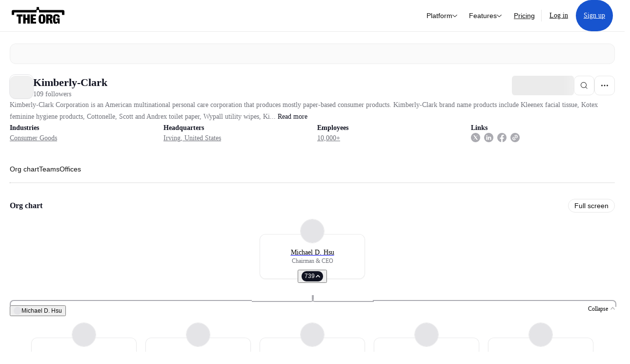

--- FILE ---
content_type: text/html; charset=utf-8
request_url: https://theorg.com/org/kimberly-clark?focus=p-724821
body_size: 30993
content:
<!DOCTYPE html><html class="no-js no-touch" lang="en"><head><link rel="apple-touch-icon" href="/_next/static/media/apple-touch-icon.64259cfd.png"/><link rel="dns-prefetch" href="https://cdn.theorg.com"/><link rel="preconnect" href="https://cdn.theorg.com"/><title>Kimberly-Clark | The Org</title><meta name="viewport" content="width=device-width, initial-scale=1, maximum-scale=1.0, user-scalable=no"/><meta charSet="utf-8"/><meta name="mobile-web-app-capable" content="yes"/><meta name="apple-mobile-web-app-capable" content="yes"/><meta name="apple-mobile-web-app-status-bar-style" content="default"/><link rel="apple-touch-icon" href="/_next/static/media/apple-touch-icon.64259cfd.png"/><meta name="robots" content="all"/><meta name="description" content="Kimberly-Clark Corporation is an American multinational personal care corporation that produces mostly paper-based consumer products. Kimberly-Clark brand name products include Kleenex facial tissue, Kotex feminine hygiene products, Cottonelle, Scott and Andrex toilet paper, Wypall utility wipes, KimWipes scientific cleaning wipes, and Huggies disposable diapers and baby wipes."/><meta itemProp="name" content="Kimberly-Clark | The Org"/><meta itemProp="description" content="Kimberly-Clark Corporation is an American multinational personal care corporation that produces mostly paper-based consumer products. Kimberly-Clark brand name products include Kleenex facial tissue, Kotex feminine hygiene products, Cottonelle, Scott and Andrex toilet paper, Wypall utility wipes, KimWipes scientific cleaning wipes, and Huggies disposable diapers and baby wipes."/><meta itemProp="image" content="https://cdn.theorg.com/og/org?data=[base64]&amp;slug=kimberly-clark"/><meta name="twitter:card" content="summary_large_image"/><meta name="twitter:site" content="@theorghq"/><meta name="twitter:title" content="Kimberly-Clark | The Org"/><meta name="twitter:description" content="Kimberly-Clark Corporation is an American multinational personal care corporation that produces mostly paper-based consumer products. Kimberly-Clark brand name products include Kleenex facial tissue, Kotex feminine hygiene products, Cottonelle, Scott and Andrex toilet paper, Wypall utility wipes, KimWipes scientific cleaning wipes, and Huggies disposable diapers and baby wipes."/><meta name="twitter:creator" content="@theorghq"/><meta name="twitter:image" content="https://cdn.theorg.com/og/org?data=[base64]&amp;slug=kimberly-clark"/><meta property="twitter:url" content="https://theorg.com/org/kimberly-clark"/><meta property="og:title" content="Kimberly-Clark | The Org"/><meta property="og:type" content="website"/><meta property="og:url" content="https://theorg.com/org/kimberly-clark"/><link rel="canonical" href="https://theorg.com/org/kimberly-clark"/><meta property="og:image" content="https://cdn.theorg.com/og/org?data=[base64]&amp;slug=kimberly-clark"/><meta property="og:image:width" content="2048"/><meta property="og:image:height" content="1200"/><meta property="og:description" content="Kimberly-Clark Corporation is an American multinational personal care corporation that produces mostly paper-based consumer products. Kimberly-Clark brand name products include Kleenex facial tissue, Kotex feminine hygiene products, Cottonelle, Scott and Andrex toilet paper, Wypall utility wipes, KimWipes scientific cleaning wipes, and Huggies disposable diapers and baby wipes."/><meta property="og:site_name" content="THE ORG"/><meta property="fb:app_id" content="330925187371615"/><script id="org-amp-script" type="application/ld+json">{"@context":"https://schema.org","@type":"Organization","name":"Kimberly-Clark","legalName":"Kimberly-Clark","description":"Kimberly-Clark Corporation is an American multinational personal care corporation that produces mostly paper-based consumer products. Kimberly-Clark brand name products include Kleenex facial tissue, Kotex feminine hygiene products, Cottonelle, Scott and Andrex toilet paper, Wypall utility wipes, KimWipes scientific cleaning wipes, and Huggies disposable diapers and baby wipes.","employee":[{"@context":"https://schema.org","@type":"Person","image":"https://cdn.theorg.com/d7dfc7cf-e4cb-459a-a274-91e606b690de_medium.jpg","name":"Michael D. Hsu","jobTitle":"Chairman & CEO","description":"","sameAs":["https://theorg.com/org/kimberly-clark/org-chart/michael-d-hsu"]},{"@context":"https://schema.org","@type":"Person","image":null,"name":"Devesh Goyal","jobTitle":"Chief Financial Officer","description":"","sameAs":["https://theorg.com/org/kimberly-clark/org-chart/devesh-goyal"]},{"@context":"https://schema.org","@type":"Person","image":"https://cdn.theorg.com/bcd528a1-645d-428b-9e58-436c7c9338bd_medium.jpg","name":"Tulika Jesrani","jobTitle":"General Counsel - Legal, Secretarial & Compliance, Member Of The Board, APAC Privacy Counsel","description":"","sameAs":["https://theorg.com/org/kimberly-clark/org-chart/tulika-jesrani"]},{"@context":"https://schema.org","@type":"Person","image":"https://cdn.theorg.com/c7495414-72c5-451b-8ad7-e56275c1c744_medium.jpg","name":"Stacey Panayiotou","jobTitle":"Chief Human Resources Officer","description":"","sameAs":["https://theorg.com/org/kimberly-clark/org-chart/stacey-panayiotou"]},{"@context":"https://schema.org","@type":"Person","image":"https://cdn.theorg.com/11178ce8-0da4-4e7f-8beb-4ad14fe86d3e_medium.jpg","name":"Ameer Hamza I. Magdum","jobTitle":"CFO","description":"","sameAs":["https://theorg.com/org/kimberly-clark/org-chart/ameer-hamza-i-magdum"]},{"@context":"https://schema.org","@type":"Person","image":"https://cdn.theorg.com/88496075-c12c-40ae-800a-ce82939d73ae_medium.jpg","name":"John Carmichael","jobTitle":"President, North America","description":"","sameAs":["https://theorg.com/org/kimberly-clark/org-chart/john-carmichael"]},{"@context":"https://schema.org","@type":"Person","image":"https://cdn.theorg.com/36417c2f-4ce2-4b7a-9c21-e51652f38442_medium.jpg","name":"Stacey Valy Panayiotou","jobTitle":"Chief Human Resources Officer","description":"","sameAs":["https://theorg.com/org/kimberly-clark/org-chart/stacey-valy-panayiotou"]},{"@context":"https://schema.org","@type":"Person","image":null,"name":"Rahul Asthana","jobTitle":"Vice President And Managing Director, India","description":"","sameAs":["https://theorg.com/org/kimberly-clark/org-chart/rahul-asthana"]},{"@context":"https://schema.org","@type":"Person","image":"https://cdn.theorg.com/3e8c1f51-459d-4290-8d5f-81b8a930cfc3_medium.jpg","name":"Ziphozihle Zajiji","jobTitle":"Chief Financial Officer","description":"","sameAs":["https://theorg.com/org/kimberly-clark/org-chart/ziphozihle-zajiji"]},{"@context":"https://schema.org","@type":"Person","image":"https://cdn.theorg.com/38f19e61-5f41-4d2f-af97-5dc82eeb1756_medium.jpg","name":"Danielle Devine","jobTitle":"Chief Communications And Corporate Affairs Officer","description":"","sameAs":["https://theorg.com/org/kimberly-clark/org-chart/danielle-devine"]},{"@context":"https://schema.org","@type":"Person","image":"https://cdn.theorg.com/2c6ff0a5-f359-4359-ac63-c38c29d2475b_medium.jpg","name":"Craig Slavtcheff","jobTitle":"Chief Research & Development Officer","description":"","sameAs":["https://theorg.com/org/kimberly-clark/org-chart/craig-slavtcheff"]},{"@context":"https://schema.org","@type":"Person","image":"https://cdn.theorg.com/36316290-532c-4bc2-b224-03f3bb47343e_medium.jpg","name":"Patricia Corsi","jobTitle":"Chief Growth Officer","description":"","sameAs":["https://theorg.com/org/kimberly-clark/org-chart/patricia-corsi"]},{"@context":"https://schema.org","@type":"Person","image":"https://cdn.theorg.com/7b824397-c3ad-4886-b398-84ab0a13f25b_medium.jpg","name":"Diana Ortiz","jobTitle":"Chief Of Staff To The CEO","description":"","sameAs":["https://theorg.com/org/kimberly-clark/org-chart/diana-ortiz"]},{"@context":"https://schema.org","@type":"Person","image":"https://cdn.theorg.com/9defbf22-a218-4909-a43b-e60ca8f841d4_medium.jpg","name":"Grant McGee","jobTitle":"General Counsel","description":"","sameAs":["https://theorg.com/org/kimberly-clark/org-chart/grant-mcgee"]},{"@context":"https://schema.org","@type":"Person","image":"https://cdn.theorg.com/5e105eb7-0913-41a9-8de5-8fff3b1d2e7f_medium.jpg","name":"Russ Torres","jobTitle":"Chief Operating Officer","description":"","sameAs":["https://theorg.com/org/kimberly-clark/org-chart/russ-torres"]},{"@context":"https://schema.org","@type":"Person","image":"https://cdn.theorg.com/3b3169e5-d534-454e-a150-dd74505961cf_medium.jpg","name":"Nelson Urdaneta","jobTitle":"CFO","description":"","sameAs":["https://theorg.com/org/kimberly-clark/org-chart/nelson-urdaneta"]},{"@context":"https://schema.org","@type":"Person","image":"https://cdn.theorg.com/8648957b-c77b-41a2-b8aa-ac68d2cd1568_medium.jpg","name":"John W. Culver","jobTitle":"Director","description":"","sameAs":["https://theorg.com/org/kimberly-clark/org-chart/john-w-culver"]},{"@context":"https://schema.org","@type":"Person","image":"https://cdn.theorg.com/55ee369d-5f04-472b-a0b3-9fb9e6dc0d1e_medium.jpg","name":"S. Todd Maclin","jobTitle":"Director","description":"","sameAs":["https://theorg.com/org/kimberly-clark/org-chart/s-todd-maclin"]},{"@context":"https://schema.org","@type":"Person","image":"https://cdn.theorg.com/857705a2-b415-4247-8363-55a217ad5209_medium.jpg","name":"Sherilyn S. McCoy","jobTitle":"Director","description":"","sameAs":["https://theorg.com/org/kimberly-clark/org-chart/sherilyn-s-mccoy"]},{"@context":"https://schema.org","@type":"Person","image":"https://cdn.theorg.com/ece97936-f98c-49f5-96ae-27d8e033fa8f_medium.jpg","name":"Christa S. Quarles","jobTitle":"Director","description":"","sameAs":["https://theorg.com/org/kimberly-clark/org-chart/christa-s-quarles"]},{"@context":"https://schema.org","@type":"Person","image":"https://cdn.theorg.com/52eb8f20-c432-4df1-8bcf-003245e0a978_medium.jpg","name":"Mark T. Smucker","jobTitle":"Director","description":"","sameAs":["https://theorg.com/org/kimberly-clark/org-chart/mark-t-smucker"]},{"@context":"https://schema.org","@type":"Person","image":"https://cdn.theorg.com/a67e1d2f-1406-4841-aa90-d77a62c5d23d_medium.jpg","name":"Mae C. Jemison","jobTitle":"Director","description":"","sameAs":["https://theorg.com/org/kimberly-clark/org-chart/mae-c-jemison"]},{"@context":"https://schema.org","@type":"Person","image":"https://cdn.theorg.com/2951d067-f9a8-4ca9-9f2c-6e7232474fd4_medium.jpg","name":"Dunia A. Shive","jobTitle":"Director","description":"","sameAs":["https://theorg.com/org/kimberly-clark/org-chart/dunia-a-shive"]},{"@context":"https://schema.org","@type":"Person","image":"https://cdn.theorg.com/fea7e6f7-e90e-40b8-b814-d5ea90a89149_medium.jpg","name":"Sylvia M. Burwell","jobTitle":"Director","description":"","sameAs":["https://theorg.com/org/kimberly-clark/org-chart/sylvia-m-burwell"]},{"@context":"https://schema.org","@type":"Person","image":null,"name":"Deirdre Mahlan","jobTitle":"Director","description":"","sameAs":["https://theorg.com/org/kimberly-clark/org-chart/deirdre-mahlan"]},{"@context":"https://schema.org","@type":"Person","image":null,"name":"Joseph Romanelli","jobTitle":"Director","description":"","sameAs":["https://theorg.com/org/kimberly-clark/org-chart/joseph-romanelli"]},{"@context":"https://schema.org","@type":"Person","image":"https://cdn.theorg.com/bec12c6b-441b-4a9f-a956-b75207ec3963_medium.jpg","name":"Jaime Ramirez","jobTitle":"Director","description":"","sameAs":["https://theorg.com/org/kimberly-clark/org-chart/jaime-ramirez"]},{"@context":"https://schema.org","@type":"Person","image":null,"name":"Deeptha Khanna","jobTitle":"Director","description":"","sameAs":["https://theorg.com/org/kimberly-clark/org-chart/deeptha-khanna"]}],"url":"https://www.kimberly-clark.com/","logo":{"@type":"ImageObject","url":"https://cdn.theorg.com/b3fa433e-7f6b-412c-96dd-5b765360b582_medium.jpg"},"sameAs":["https://linkedin.com/company/kimberly-clark/?trk=hb_tab_compy_id_3439","https://twitter.com/KCCorp","https://facebook.com/KimberlyClarkCorp"],"address":{"@type":"PostalAddress","addressLocality":"Irving","addressRegion":"TX","addressCountry":"US"}}</script><link rel="dns-prefetch" href="https://cdn.theorg.com"/><link rel="preconnect" href="https://cdn.theorg.com"/><meta name="next-head-count" content="35"/><style>
        /* Branding on the banner */
          a#CybotCookiebotDialogPoweredbyCybot,
          div#CybotCookiebotDialogPoweredByText,
          div#CybotCookiebotDialogHeader {
            display: none;
          }

          /* Branding on the Privacy trigger */
          #CookiebotWidget .CookiebotWidget-body .CookiebotWidget-main-logo {
              display: none;
          }
      </style><link rel="preconnect" href="https://consentcdn.cookiebot.com/"/><script async="" id="Cookiebot" src="https://consent.cookiebot.com/uc.js" data-cbid="46b327ce-c3bf-4c3a-94d7-32411fa4e7b8" type="text/javascript"></script><script id="aws-rum-script">
          (function(n,i,v,r,s,c,x,z){x=window.AwsRumClient={q:[],n:n,i:i,v:v,r:r,c:c};window[n]=function(c,p){x.q.push({c:c,p:p});};z=document.createElement('script');z.async=true;z.src=s;document.head.insertBefore(z,document.head.getElementsByTagName('script')[0]);})(
            'cwr',
            '25b33a8b-c0eb-46e6-8b46-ed0a214c9fff',
            '1.0.0-7da5d54',
            'us-west-1',
            'https://client.rum.us-east-1.amazonaws.com/1.19.0/cwr.js',
            {
              sessionSampleRate: 0.01,
              identityPoolId: "us-west-1:d68daa46-0bea-45a4-a95c-d0c514dc8de5",
              endpoint: "https://dataplane.rum.us-west-1.amazonaws.com",
              telemetries: ["errors","http"],
              allowCookies: true,
              enableXRay: false
            }
          );
        </script><link rel="preload" href="/_next/static/css/d37476114cf7a1d8.css?dpl=57ae930d0c10c292f16bd5357e83317218b7d8c7d2c5d8624b346e3e54429008363936623865343731626264353730303038666164333833" as="style"/><link rel="stylesheet" href="/_next/static/css/d37476114cf7a1d8.css?dpl=57ae930d0c10c292f16bd5357e83317218b7d8c7d2c5d8624b346e3e54429008363936623865343731626264353730303038666164333833" data-n-g=""/><link rel="preload" href="/_next/static/css/a75a47edc11b9300.css?dpl=57ae930d0c10c292f16bd5357e83317218b7d8c7d2c5d8624b346e3e54429008363936623865343731626264353730303038666164333833" as="style"/><link rel="stylesheet" href="/_next/static/css/a75a47edc11b9300.css?dpl=57ae930d0c10c292f16bd5357e83317218b7d8c7d2c5d8624b346e3e54429008363936623865343731626264353730303038666164333833" data-n-p=""/><link rel="preload" href="/_next/static/css/b10976f1c3cac359.css?dpl=57ae930d0c10c292f16bd5357e83317218b7d8c7d2c5d8624b346e3e54429008363936623865343731626264353730303038666164333833" as="style"/><link rel="stylesheet" href="/_next/static/css/b10976f1c3cac359.css?dpl=57ae930d0c10c292f16bd5357e83317218b7d8c7d2c5d8624b346e3e54429008363936623865343731626264353730303038666164333833" data-n-p=""/><link rel="preload" href="/_next/static/css/e867d8cbb91d2d2c.css?dpl=57ae930d0c10c292f16bd5357e83317218b7d8c7d2c5d8624b346e3e54429008363936623865343731626264353730303038666164333833" as="style"/><link rel="stylesheet" href="/_next/static/css/e867d8cbb91d2d2c.css?dpl=57ae930d0c10c292f16bd5357e83317218b7d8c7d2c5d8624b346e3e54429008363936623865343731626264353730303038666164333833"/><link rel="preload" href="/_next/static/css/f6cd5d3474c8b566.css?dpl=57ae930d0c10c292f16bd5357e83317218b7d8c7d2c5d8624b346e3e54429008363936623865343731626264353730303038666164333833" as="style"/><link rel="stylesheet" href="/_next/static/css/f6cd5d3474c8b566.css?dpl=57ae930d0c10c292f16bd5357e83317218b7d8c7d2c5d8624b346e3e54429008363936623865343731626264353730303038666164333833"/><link rel="preload" href="/_next/static/css/3d9e1ff967e6bdd9.css?dpl=57ae930d0c10c292f16bd5357e83317218b7d8c7d2c5d8624b346e3e54429008363936623865343731626264353730303038666164333833" as="style"/><link rel="stylesheet" href="/_next/static/css/3d9e1ff967e6bdd9.css?dpl=57ae930d0c10c292f16bd5357e83317218b7d8c7d2c5d8624b346e3e54429008363936623865343731626264353730303038666164333833"/><link rel="preload" href="/_next/static/css/1fa581172ebfb2ee.css?dpl=57ae930d0c10c292f16bd5357e83317218b7d8c7d2c5d8624b346e3e54429008363936623865343731626264353730303038666164333833" as="style"/><link rel="stylesheet" href="/_next/static/css/1fa581172ebfb2ee.css?dpl=57ae930d0c10c292f16bd5357e83317218b7d8c7d2c5d8624b346e3e54429008363936623865343731626264353730303038666164333833"/><link rel="preload" href="/_next/static/css/b48747324785e7ce.css?dpl=57ae930d0c10c292f16bd5357e83317218b7d8c7d2c5d8624b346e3e54429008363936623865343731626264353730303038666164333833" as="style"/><link rel="stylesheet" href="/_next/static/css/b48747324785e7ce.css?dpl=57ae930d0c10c292f16bd5357e83317218b7d8c7d2c5d8624b346e3e54429008363936623865343731626264353730303038666164333833"/><link rel="preload" href="/_next/static/css/2af55ba3fd19a702.css?dpl=57ae930d0c10c292f16bd5357e83317218b7d8c7d2c5d8624b346e3e54429008363936623865343731626264353730303038666164333833" as="style"/><link rel="stylesheet" href="/_next/static/css/2af55ba3fd19a702.css?dpl=57ae930d0c10c292f16bd5357e83317218b7d8c7d2c5d8624b346e3e54429008363936623865343731626264353730303038666164333833"/><link rel="preload" href="/_next/static/css/d94723060406447d.css?dpl=57ae930d0c10c292f16bd5357e83317218b7d8c7d2c5d8624b346e3e54429008363936623865343731626264353730303038666164333833" as="style"/><link rel="stylesheet" href="/_next/static/css/d94723060406447d.css?dpl=57ae930d0c10c292f16bd5357e83317218b7d8c7d2c5d8624b346e3e54429008363936623865343731626264353730303038666164333833"/><link rel="preload" href="/_next/static/css/26cf048982ed5753.css?dpl=57ae930d0c10c292f16bd5357e83317218b7d8c7d2c5d8624b346e3e54429008363936623865343731626264353730303038666164333833" as="style"/><link rel="stylesheet" href="/_next/static/css/26cf048982ed5753.css?dpl=57ae930d0c10c292f16bd5357e83317218b7d8c7d2c5d8624b346e3e54429008363936623865343731626264353730303038666164333833"/><noscript data-n-css=""></noscript><script defer="" nomodule="" src="/_next/static/chunks/polyfills-42372ed130431b0a.js?dpl=57ae930d0c10c292f16bd5357e83317218b7d8c7d2c5d8624b346e3e54429008363936623865343731626264353730303038666164333833"></script><script defer="" src="/_next/static/chunks/6064-9ac4112e9d395673.js?dpl=57ae930d0c10c292f16bd5357e83317218b7d8c7d2c5d8624b346e3e54429008363936623865343731626264353730303038666164333833"></script><script defer="" src="/_next/static/chunks/7583.c580e21c48dad48c.js?dpl=57ae930d0c10c292f16bd5357e83317218b7d8c7d2c5d8624b346e3e54429008363936623865343731626264353730303038666164333833"></script><script defer="" src="/_next/static/chunks/5403-a2f88b28d3ba5378.js?dpl=57ae930d0c10c292f16bd5357e83317218b7d8c7d2c5d8624b346e3e54429008363936623865343731626264353730303038666164333833"></script><script defer="" src="/_next/static/chunks/595-2479b77802ac3f83.js?dpl=57ae930d0c10c292f16bd5357e83317218b7d8c7d2c5d8624b346e3e54429008363936623865343731626264353730303038666164333833"></script><script defer="" src="/_next/static/chunks/8036-f6bde0eb3d00d7ae.js?dpl=57ae930d0c10c292f16bd5357e83317218b7d8c7d2c5d8624b346e3e54429008363936623865343731626264353730303038666164333833"></script><script defer="" src="/_next/static/chunks/6666-78d6d82f48cd7ffd.js?dpl=57ae930d0c10c292f16bd5357e83317218b7d8c7d2c5d8624b346e3e54429008363936623865343731626264353730303038666164333833"></script><script defer="" src="/_next/static/chunks/9629-d4974792c2c80034.js?dpl=57ae930d0c10c292f16bd5357e83317218b7d8c7d2c5d8624b346e3e54429008363936623865343731626264353730303038666164333833"></script><script defer="" src="/_next/static/chunks/9054-fca9d50b479d0e80.js?dpl=57ae930d0c10c292f16bd5357e83317218b7d8c7d2c5d8624b346e3e54429008363936623865343731626264353730303038666164333833"></script><script defer="" src="/_next/static/chunks/5166-5818a1cbfd936eea.js?dpl=57ae930d0c10c292f16bd5357e83317218b7d8c7d2c5d8624b346e3e54429008363936623865343731626264353730303038666164333833"></script><script defer="" src="/_next/static/chunks/2910-9417df9fe5d394ff.js?dpl=57ae930d0c10c292f16bd5357e83317218b7d8c7d2c5d8624b346e3e54429008363936623865343731626264353730303038666164333833"></script><script defer="" src="/_next/static/chunks/8556-4d58954c5d3fa7cf.js?dpl=57ae930d0c10c292f16bd5357e83317218b7d8c7d2c5d8624b346e3e54429008363936623865343731626264353730303038666164333833"></script><script defer="" src="/_next/static/chunks/6167-4300032b82b40cf3.js?dpl=57ae930d0c10c292f16bd5357e83317218b7d8c7d2c5d8624b346e3e54429008363936623865343731626264353730303038666164333833"></script><script defer="" src="/_next/static/chunks/3063.8c46c0b7cac04303.js?dpl=57ae930d0c10c292f16bd5357e83317218b7d8c7d2c5d8624b346e3e54429008363936623865343731626264353730303038666164333833"></script><script defer="" src="/_next/static/chunks/8585.37af9679e42611fc.js?dpl=57ae930d0c10c292f16bd5357e83317218b7d8c7d2c5d8624b346e3e54429008363936623865343731626264353730303038666164333833"></script><script defer="" src="/_next/static/chunks/5594.fb6aa81946b3f801.js?dpl=57ae930d0c10c292f16bd5357e83317218b7d8c7d2c5d8624b346e3e54429008363936623865343731626264353730303038666164333833"></script><script defer="" src="/_next/static/chunks/5675-d6125e4f7c7f0001.js?dpl=57ae930d0c10c292f16bd5357e83317218b7d8c7d2c5d8624b346e3e54429008363936623865343731626264353730303038666164333833"></script><script defer="" src="/_next/static/chunks/8124-c5910b2597d6e037.js?dpl=57ae930d0c10c292f16bd5357e83317218b7d8c7d2c5d8624b346e3e54429008363936623865343731626264353730303038666164333833"></script><script defer="" src="/_next/static/chunks/8394-e0c58b636c057564.js?dpl=57ae930d0c10c292f16bd5357e83317218b7d8c7d2c5d8624b346e3e54429008363936623865343731626264353730303038666164333833"></script><script defer="" src="/_next/static/chunks/956-11b005fb92821045.js?dpl=57ae930d0c10c292f16bd5357e83317218b7d8c7d2c5d8624b346e3e54429008363936623865343731626264353730303038666164333833"></script><script defer="" src="/_next/static/chunks/2930-6e1b868cabeaf073.js?dpl=57ae930d0c10c292f16bd5357e83317218b7d8c7d2c5d8624b346e3e54429008363936623865343731626264353730303038666164333833"></script><script defer="" src="/_next/static/chunks/4298-c66791bcc95dd0f4.js?dpl=57ae930d0c10c292f16bd5357e83317218b7d8c7d2c5d8624b346e3e54429008363936623865343731626264353730303038666164333833"></script><script defer="" src="/_next/static/chunks/3921-7aa589a10fa50934.js?dpl=57ae930d0c10c292f16bd5357e83317218b7d8c7d2c5d8624b346e3e54429008363936623865343731626264353730303038666164333833"></script><script defer="" src="/_next/static/chunks/115-c847a14428f0be6f.js?dpl=57ae930d0c10c292f16bd5357e83317218b7d8c7d2c5d8624b346e3e54429008363936623865343731626264353730303038666164333833"></script><script defer="" src="/_next/static/chunks/7188-9e014de5fdf72156.js?dpl=57ae930d0c10c292f16bd5357e83317218b7d8c7d2c5d8624b346e3e54429008363936623865343731626264353730303038666164333833"></script><script defer="" src="/_next/static/chunks/2291-133af90a3a542e0b.js?dpl=57ae930d0c10c292f16bd5357e83317218b7d8c7d2c5d8624b346e3e54429008363936623865343731626264353730303038666164333833"></script><script defer="" src="/_next/static/chunks/1316-4ab3e348a21f4a53.js?dpl=57ae930d0c10c292f16bd5357e83317218b7d8c7d2c5d8624b346e3e54429008363936623865343731626264353730303038666164333833"></script><script defer="" src="/_next/static/chunks/3945-e251021864123278.js?dpl=57ae930d0c10c292f16bd5357e83317218b7d8c7d2c5d8624b346e3e54429008363936623865343731626264353730303038666164333833"></script><script defer="" src="/_next/static/chunks/6815-09ca73f3722a36ef.js?dpl=57ae930d0c10c292f16bd5357e83317218b7d8c7d2c5d8624b346e3e54429008363936623865343731626264353730303038666164333833"></script><script defer="" src="/_next/static/chunks/4736-383a5f1b8be5aa9c.js?dpl=57ae930d0c10c292f16bd5357e83317218b7d8c7d2c5d8624b346e3e54429008363936623865343731626264353730303038666164333833"></script><script defer="" src="/_next/static/chunks/1737-33516bda10523823.js?dpl=57ae930d0c10c292f16bd5357e83317218b7d8c7d2c5d8624b346e3e54429008363936623865343731626264353730303038666164333833"></script><script defer="" src="/_next/static/chunks/2053-6665fb6027bb2753.js?dpl=57ae930d0c10c292f16bd5357e83317218b7d8c7d2c5d8624b346e3e54429008363936623865343731626264353730303038666164333833"></script><script defer="" src="/_next/static/chunks/3745-52351a1555d64a1c.js?dpl=57ae930d0c10c292f16bd5357e83317218b7d8c7d2c5d8624b346e3e54429008363936623865343731626264353730303038666164333833"></script><script defer="" src="/_next/static/chunks/2593-f6e7d5baf248076a.js?dpl=57ae930d0c10c292f16bd5357e83317218b7d8c7d2c5d8624b346e3e54429008363936623865343731626264353730303038666164333833"></script><script defer="" src="/_next/static/chunks/6698-206c844fde7b93a1.js?dpl=57ae930d0c10c292f16bd5357e83317218b7d8c7d2c5d8624b346e3e54429008363936623865343731626264353730303038666164333833"></script><script src="/_next/static/chunks/webpack-ba25d9eaf3030ed6.js?dpl=57ae930d0c10c292f16bd5357e83317218b7d8c7d2c5d8624b346e3e54429008363936623865343731626264353730303038666164333833" defer=""></script><script src="/_next/static/chunks/framework-94bd750d1b93951a.js?dpl=57ae930d0c10c292f16bd5357e83317218b7d8c7d2c5d8624b346e3e54429008363936623865343731626264353730303038666164333833" defer=""></script><script src="/_next/static/chunks/main-765f3bb5dc319f63.js?dpl=57ae930d0c10c292f16bd5357e83317218b7d8c7d2c5d8624b346e3e54429008363936623865343731626264353730303038666164333833" defer=""></script><script src="/_next/static/chunks/pages/_app-650e09610497cce4.js?dpl=57ae930d0c10c292f16bd5357e83317218b7d8c7d2c5d8624b346e3e54429008363936623865343731626264353730303038666164333833" defer=""></script><script src="/_next/static/chunks/1664-097cf1773184f113.js?dpl=57ae930d0c10c292f16bd5357e83317218b7d8c7d2c5d8624b346e3e54429008363936623865343731626264353730303038666164333833" defer=""></script><script src="/_next/static/chunks/2765-e66ae06e9c023488.js?dpl=57ae930d0c10c292f16bd5357e83317218b7d8c7d2c5d8624b346e3e54429008363936623865343731626264353730303038666164333833" defer=""></script><script src="/_next/static/chunks/7767-9941bfd1874e6822.js?dpl=57ae930d0c10c292f16bd5357e83317218b7d8c7d2c5d8624b346e3e54429008363936623865343731626264353730303038666164333833" defer=""></script><script src="/_next/static/chunks/9368-0236eaab4cd842e1.js?dpl=57ae930d0c10c292f16bd5357e83317218b7d8c7d2c5d8624b346e3e54429008363936623865343731626264353730303038666164333833" defer=""></script><script src="/_next/static/chunks/8155-71b9c4c32fec240f.js?dpl=57ae930d0c10c292f16bd5357e83317218b7d8c7d2c5d8624b346e3e54429008363936623865343731626264353730303038666164333833" defer=""></script><script src="/_next/static/chunks/4906-115b9b6e02073cc5.js?dpl=57ae930d0c10c292f16bd5357e83317218b7d8c7d2c5d8624b346e3e54429008363936623865343731626264353730303038666164333833" defer=""></script><script src="/_next/static/chunks/3537-fd6e726f4d672916.js?dpl=57ae930d0c10c292f16bd5357e83317218b7d8c7d2c5d8624b346e3e54429008363936623865343731626264353730303038666164333833" defer=""></script><script src="/_next/static/chunks/7887-7069638910a709de.js?dpl=57ae930d0c10c292f16bd5357e83317218b7d8c7d2c5d8624b346e3e54429008363936623865343731626264353730303038666164333833" defer=""></script><script src="/_next/static/chunks/4712-bb26b6e186408809.js?dpl=57ae930d0c10c292f16bd5357e83317218b7d8c7d2c5d8624b346e3e54429008363936623865343731626264353730303038666164333833" defer=""></script><script src="/_next/static/chunks/5041-e221f794f9a8121d.js?dpl=57ae930d0c10c292f16bd5357e83317218b7d8c7d2c5d8624b346e3e54429008363936623865343731626264353730303038666164333833" defer=""></script><script src="/_next/static/chunks/1867-06e15a3f8945d808.js?dpl=57ae930d0c10c292f16bd5357e83317218b7d8c7d2c5d8624b346e3e54429008363936623865343731626264353730303038666164333833" defer=""></script><script src="/_next/static/chunks/3670-d3c2cf7c4d7c11cf.js?dpl=57ae930d0c10c292f16bd5357e83317218b7d8c7d2c5d8624b346e3e54429008363936623865343731626264353730303038666164333833" defer=""></script><script src="/_next/static/chunks/6888-ba519d47a52a11eb.js?dpl=57ae930d0c10c292f16bd5357e83317218b7d8c7d2c5d8624b346e3e54429008363936623865343731626264353730303038666164333833" defer=""></script><script src="/_next/static/chunks/1033-c75e4c5fc583579a.js?dpl=57ae930d0c10c292f16bd5357e83317218b7d8c7d2c5d8624b346e3e54429008363936623865343731626264353730303038666164333833" defer=""></script><script src="/_next/static/chunks/7205-614701e6a1d47023.js?dpl=57ae930d0c10c292f16bd5357e83317218b7d8c7d2c5d8624b346e3e54429008363936623865343731626264353730303038666164333833" defer=""></script><script src="/_next/static/chunks/3330-6b2f408e8911b4c8.js?dpl=57ae930d0c10c292f16bd5357e83317218b7d8c7d2c5d8624b346e3e54429008363936623865343731626264353730303038666164333833" defer=""></script><script src="/_next/static/chunks/1459-b49b4b832a8eaa5a.js?dpl=57ae930d0c10c292f16bd5357e83317218b7d8c7d2c5d8624b346e3e54429008363936623865343731626264353730303038666164333833" defer=""></script><script src="/_next/static/chunks/3587-628648317d7b1717.js?dpl=57ae930d0c10c292f16bd5357e83317218b7d8c7d2c5d8624b346e3e54429008363936623865343731626264353730303038666164333833" defer=""></script><script src="/_next/static/chunks/4968-a04761ef989b9b96.js?dpl=57ae930d0c10c292f16bd5357e83317218b7d8c7d2c5d8624b346e3e54429008363936623865343731626264353730303038666164333833" defer=""></script><script src="/_next/static/chunks/5936-8752fcb78cdc81e5.js?dpl=57ae930d0c10c292f16bd5357e83317218b7d8c7d2c5d8624b346e3e54429008363936623865343731626264353730303038666164333833" defer=""></script><script src="/_next/static/chunks/921-2bf7ffedb08e2ba9.js?dpl=57ae930d0c10c292f16bd5357e83317218b7d8c7d2c5d8624b346e3e54429008363936623865343731626264353730303038666164333833" defer=""></script><script src="/_next/static/chunks/1145-8fb2e30a7313d7f0.js?dpl=57ae930d0c10c292f16bd5357e83317218b7d8c7d2c5d8624b346e3e54429008363936623865343731626264353730303038666164333833" defer=""></script><script src="/_next/static/chunks/185-7afa12c1d54e6e87.js?dpl=57ae930d0c10c292f16bd5357e83317218b7d8c7d2c5d8624b346e3e54429008363936623865343731626264353730303038666164333833" defer=""></script><script src="/_next/static/chunks/6972-1c5f3921b3581f71.js?dpl=57ae930d0c10c292f16bd5357e83317218b7d8c7d2c5d8624b346e3e54429008363936623865343731626264353730303038666164333833" defer=""></script><script src="/_next/static/chunks/9636-9bcd40ae23466b82.js?dpl=57ae930d0c10c292f16bd5357e83317218b7d8c7d2c5d8624b346e3e54429008363936623865343731626264353730303038666164333833" defer=""></script><script src="/_next/static/chunks/7018-1b60fdf5809d7a68.js?dpl=57ae930d0c10c292f16bd5357e83317218b7d8c7d2c5d8624b346e3e54429008363936623865343731626264353730303038666164333833" defer=""></script><script src="/_next/static/chunks/pages/org/%5BcompanySlug%5D-c9918ff8d1a45144.js?dpl=57ae930d0c10c292f16bd5357e83317218b7d8c7d2c5d8624b346e3e54429008363936623865343731626264353730303038666164333833" defer=""></script><script src="/_next/static/IG0NR4RSIBSqdHp2K8nzZ/_buildManifest.js?dpl=57ae930d0c10c292f16bd5357e83317218b7d8c7d2c5d8624b346e3e54429008363936623865343731626264353730303038666164333833" defer=""></script><script src="/_next/static/IG0NR4RSIBSqdHp2K8nzZ/_ssgManifest.js?dpl=57ae930d0c10c292f16bd5357e83317218b7d8c7d2c5d8624b346e3e54429008363936623865343731626264353730303038666164333833" defer=""></script><style data-styled="" data-styled-version="5.3.6">@font-face{font-family:'DMSans';src:url('https://cdn.theorg.com/fonts/DMSans-Variable.woff2') format('woff2');font-weight:100 1000;font-style:normal;font-display:swap;}/*!sc*/
@font-face{font-family:'Inter';src:url('https://cdn.theorg.com/fonts/Inter/Regular/Inter-Regular.woff2') format('woff2'),url('https://cdn.theorg.com/fonts/Inter/Regular/Inter-Regular.woff') format('woff');font-weight:400;font-style:normal;font-display:swap;}/*!sc*/
@font-face{font-family:'Inter';src:url('https://cdn.theorg.com/fonts/Inter/Italic/Inter-Italic.woff2') format('woff2'),url('https://cdn.theorg.com/fonts/Inter/Italic/Inter-Italic.woff') format('woff');font-weight:400;font-style:italic;font-display:swap;}/*!sc*/
@font-face{font-family:'Inter';src:url('https://cdn.theorg.com/fonts/Inter/Medium/Inter-Medium.woff2') format('woff2'),url('https://cdn.theorg.com/fonts/Inter/Medium/Inter-Medium.woff') format('woff');font-weight:500;font-style:normal;font-display:swap;}/*!sc*/
@font-face{font-family:'Inter';src:url("https://cdn.theorg.com/fonts/Inter/SemiBold/Inter-SemiBold.woff2") format("woff2"),url("https://cdn.theorg.com/fonts/Inter/SemiBold/Inter-SemiBold.woff") format("woff");font-weight:600;font-style:normal;font-display:swap;}/*!sc*/
@font-face{font-family:'Inter';src:url('https://cdn.theorg.com/fonts/Inter/Bold/Inter-Bold.woff2') format('woff2'),url('https://cdn.theorg.com/fonts/Inter/Bold/Inter-Bold.woff') format('woff');font-weight:700;font-style:normal;font-display:swap;}/*!sc*/
@font-face{font-family:'Inter';src:url('https://cdn.theorg.com/fonts/Inter/Black/Inter-Black.woff2') format('woff2'),url('https://cdn.theorg.com/fonts/Inter/Black/Inter-Black.woff') format('woff');font-weight:900;font-style:normal;font-display:swap;}/*!sc*/
@font-face{font-family:'PP Right Grotesk';font-style:normal;font-weight:900;font-display:swap;src:url('https://cdn.theorg.com/fonts/PPRightGrotesk/Black/PPRightGrotesk-CompactBlack.woff2') format('woff2'),url('https://cdn.theorg.com/fonts/PPRightGrotesk/Black/PPRightGrotesk-CompactBlack.woff') format('woff');}/*!sc*/
@font-face{font-family:'PP Right Grotesk';font-style:italic;font-weight:900;font-display:swap;src:url('https://cdn.theorg.com/fonts/PPRightGrotesk/Italic/PPRightGrotesk-SpatialBlackItalic.woff2') format('woff2'),url('https://cdn.theorg.com/fonts/PPRightGrotesk/Italic/PPRightGrotesk-SpatialBlackItalic.woff') format('woff');}/*!sc*/
@font-face{font-family:'Inter';font-style:normal;font-weight:400;font-display:swap;src:url("https://cdn.theorg.com/fonts/Inter/Regular/Inter-Regular.woff2") format("woff2"),url("https://cdn.theorg.com/fonts/Inter/Regular/Inter-Regular.woff") format("woff");}/*!sc*/
@font-face{font-family:'Inter';font-style:italic;font-weight:400;font-display:swap;src:url("https://cdn.theorg.com/fonts/Inter/Italic/Inter-Italic.woff2") format("woff2"),url("https://cdn.theorg.com/fonts/Inter/Italic/Inter-Italic.woff") format("woff");}/*!sc*/
@font-face{font-family:'Inter';font-style:normal;font-weight:500;font-display:swap;src:url("https://cdn.theorg.com/fonts/Inter/Medium/Inter-Medium.woff2") format("woff2"),url("https://cdn.theorg.com/fonts/Inter/Medium/Inter-Medium.woff") format("woff");}/*!sc*/
@font-face{font-family:'Inter';font-style:normal;font-weight:600;font-display:swap;src:url("https://cdn.theorg.com/fonts/Inter/SemiBold/Inter-SemiBold.woff2") format("woff2"),url("https://cdn.theorg.com/fonts/Inter/SemiBold/Inter-SemiBold.woff") format("woff");}/*!sc*/
@font-face{font-family:'Inter';font-style:normal;font-weight:700;font-display:swap;src:url("https://cdn.theorg.com/fonts/Inter/Bold/Inter-Bold.woff2") format("woff2"),url("https://cdn.theorg.com/fonts/Inter/Bold/Inter-Bold.woff") format("woff");}/*!sc*/
@font-face{font-family:'Inter';font-style:normal;font-weight:900;font-display:swap;src:url("https://cdn.theorg.com/fonts/Inter/Black/Inter-Black.woff2") format("woff2"),url("https://cdn.theorg.com/fonts/Inter/Black/Inter-Black.woff") format("woff");}/*!sc*/
@font-face{font-family:'PP Editorial New';font-style:normal;font-weight:400;font-display:swap;src:url('https://cdn.theorg.com/fonts/PPEditorialNew/PPEditorialNew-Regular.woff2') format('woff2'),url('https://cdn.theorg.com/fonts/PPEditorialNew/PPEditorialNew-Regular.woff') format('woff');}/*!sc*/
@font-face{font-family:'Instrument Serif';font-style:normal;font-weight:400;font-display:swap;src:url('https://cdn.theorg.com/fonts/InstrumentSerif/InstrumentSerif-Regular.woff2') format('woff2'),url('https://cdn.theorg.com/fonts/InstrumentSerif/InstrumentSerif-Regular.woff') format('woff');}/*!sc*/
@font-face{font-family:'Instrument Sans';font-style:normal;font-weight:400;font-display:swap;src:url('https://cdn.theorg.com/fonts/InstrumentSans/InstrumentSans-Regular.woff2') format('woff2'),url('https://cdn.theorg.com/fonts/InstrumentSans/InstrumentSans-Regular.woff') format('woff');}/*!sc*/
@font-face{font-family:'Inter Display';font-style:normal;font-weight:400;font-display:swap;src:url('https://cdn.theorg.com/fonts/Inter/InterDisplay-Regular.woff2') format('woff2');}/*!sc*/
@font-face{font-family:'Inter Display';font-style:normal;font-weight:500;font-display:swap;src:url('https://cdn.theorg.com/fonts/Inter/InterDisplay-Medium.woff2') format('woff2');}/*!sc*/
@font-face{font-family:'Inter Display';font-style:normal;font-weight:600;font-display:swap;src:url('https://cdn.theorg.com/fonts/Inter/InterDisplay-SemiBold.woff2') format('woff2');}/*!sc*/
@font-face{font-family:'Inter Display';font-style:normal;font-weight:700;font-display:swap;src:url('https://cdn.theorg.com/fonts/Inter/InterDisplay-Bold.woff2') format('woff2');}/*!sc*/
html{color:hsl(0,0%,5%);font-size:16px;font-family:'DMSans',sans-serif;box-sizing:border-box;-webkit-font-smoothing:antialiased;text-rendering:optimizeLegibility;-moz-osx-font-smoothing:grayscale;line-height:1.15;-webkit-text-size-adjust:100%;}/*!sc*/
body{margin:0;background-color:hsl(0,0%,100%);-webkit-tap-highlight-color:transparent;overflow-x:hidden;}/*!sc*/
*,*::before,*::after{-webkit-box-sizing:inherit;box-sizing:inherit;}/*!sc*/
img{image-rendering:-webkit-optimize-contrast;}/*!sc*/
@media (-webkit-min-device-pixel-ratio:2),(min-resolution:192dpi){img{image-rendering:auto;}}/*!sc*/
button,a{-webkit-appearance:none;-moz-appearance:none;-webkit-appearance:none;-moz-appearance:none;appearance:none;margin:0;padding:0;border-width:0;background:none;-webkit-text-decoration:none;text-decoration:none;font-size:inherit;outline:none;}/*!sc*/
button:hover,a:hover{cursor:pointer;}/*!sc*/
a{color:#0F4BE5;}/*!sc*/
button{font-family:'DMSans',sans-serif;overflow:visible;}/*!sc*/
button::-moz-focus-inner{border:0;padding:0;}/*!sc*/
input:-webkit-autofill,input:-webkit-autofill:hover,input:-webkit-autofill:focus,input:-webkit-autofill:active{-webkit-transition:color 9999s ease-out,background-color 9999s ease-out;transition:color 9999s ease-out,background-color 9999s ease-out;-webkit-transition-delay:9999s;transition-delay:9999s;}/*!sc*/
input::-webkit-input-placeholder{line-height:normal !important;}/*!sc*/
input{font-family:'DMSans',sans-serif;}/*!sc*/
input[type="search"]::-webkit-search-decoration,input[type="search"]::-webkit-search-cancel-button,input[type="search"]::-webkit-search-results-button,input[type="search"]::-webkit-search-results-decoration{-webkit-appearance:none;}/*!sc*/
hr{display:block;height:1px;border:0;border-top:1px solid #eaeaeb;margin:1em 0;padding:0;box-sizing:content-box;overflow:visible;}/*!sc*/
audio,canvas,iframe,img,svg,video{vertical-align:middle;}/*!sc*/
fieldset{border:0;margin:0;padding:0;}/*!sc*/
textarea{resize:vertical;font-family:inherit;}/*!sc*/
select{background:inherit;}/*!sc*/
.ios-fix{position:fixed;left:0;right:0;}/*!sc*/
#_hj_feedback_container{z-index:600;position:relative;}/*!sc*/
.browserupgrade{margin:0.2em 0;background:#ccc;color:#0a0a0b;padding:0.2em 0;}/*!sc*/
.ReactCrop{background-color:transparent;border:1px solid white;}/*!sc*/
.ReactCrop__image{max-height:50vh;}/*!sc*/
@-webkit-keyframes react-loading-skeleton{100%{-webkit-transform:translateX(100%);-ms-transform:translateX(100%);transform:translateX(100%);}}/*!sc*/
@keyframes react-loading-skeleton{100%{-webkit-transform:translateX(100%);-ms-transform:translateX(100%);transform:translateX(100%);}}/*!sc*/
.react-loading-skeleton{--base-color:#ebebeb;--highlight-color:#f8f8f8;--animation-duration:1.5s;--animation-direction:normal;--pseudo-element-display:block;background-color:var(--base-color);width:100%;border-radius:0.25rem;display:-webkit-inline-box;display:-webkit-inline-flex;display:-ms-inline-flexbox;display:inline-flex;line-height:1;position:relative;-webkit-user-select:none;-moz-user-select:none;-ms-user-select:none;user-select:none;overflow:hidden;}/*!sc*/
.react-loading-skeleton::after{content:' ';display:var(--pseudo-element-display);position:absolute;top:0;left:0;right:0;height:100%;background-repeat:no-repeat;background-image:linear-gradient( 90deg,var(--base-color),var(--highlight-color),var(--base-color) );-webkit-transform:translateX(-100%);-ms-transform:translateX(-100%);transform:translateX(-100%);-webkit-animation-name:react-loading-skeleton;animation-name:react-loading-skeleton;-webkit-animation-direction:var(--animation-direction);animation-direction:var(--animation-direction);-webkit-animation-duration:var(--animation-duration);animation-duration:var(--animation-duration);-webkit-animation-timing-function:ease-in-out;animation-timing-function:ease-in-out;-webkit-animation-iteration-count:infinite;animation-iteration-count:infinite;}/*!sc*/
@media (prefers-reduced-motion){.react-loading-skeleton{--pseudo-element-display:none;}}/*!sc*/
.grecaptcha-badge{visibility:hidden !important;}/*!sc*/
data-styled.g1[id="sc-global-bMQxOs1"]{content:"sc-global-bMQxOs1,"}/*!sc*/
.jcPqlu{margin:0;font-size:16px;line-height:1;text-align:start;font-weight:400;color:hsl(0,0%,5%);white-space:pre-wrap;}/*!sc*/
.dWVlEb{margin:0;font-size:22px;line-height:1.2;text-align:start;font-weight:700;color:#111321;white-space:pre-wrap;}/*!sc*/
.hbWuWR{margin:0;font-size:14px;line-height:1.75;text-align:start;font-weight:400;color:#6F7179;white-space:normal;}/*!sc*/
.dcwZRE{margin:0;font-size:14px;line-height:1.5;text-align:start;font-weight:600;color:#111321;white-space:pre-wrap;}/*!sc*/
.eqHNXO{margin:0;font-size:12px;line-height:1;text-align:start;font-weight:400;color:#6F7179;white-space:pre-wrap;}/*!sc*/
.fcspaH{margin:0;font-size:16px;line-height:1;text-align:start;font-weight:500;color:hsl(0,0%,5%);white-space:pre-wrap;}/*!sc*/
.eXhGMy{margin:0;font-size:12px;line-height:1;text-align:start;font-weight:400;color:#737373;white-space:pre-wrap;}/*!sc*/
data-styled.g2[id="sc-50ad6258-0"]{content:"jcPqlu,dWVlEb,hbWuWR,dcwZRE,eqHNXO,fcspaH,eXhGMy,"}/*!sc*/
.iA-DRcw .lazy-load-image-background.opacity{opacity:0;}/*!sc*/
.iA-DRcw .lazy-load-image-background.opacity.lazy-load-image-loaded{opacity:1;-webkit-transition:opacity 0.175s;transition:opacity 0.175s;}/*!sc*/
data-styled.g24[id="sc-6f3e284-0"]{content:"iA-DRcw,"}/*!sc*/
.brtnyL{height:100%;width:100%;}/*!sc*/
data-styled.g25[id="sc-6f3e284-1"]{content:"brtnyL,"}/*!sc*/
.dzoICW{display:-webkit-box;display:-webkit-flex;display:-ms-flexbox;display:flex;position:relative;overflow:visible !important;-webkit-box-pack:center;-webkit-justify-content:center;-ms-flex-pack:center;justify-content:center;-webkit-align-items:center;-webkit-box-align:center;-ms-flex-align:center;align-items:center;width:calc(6 * 8px);height:calc(6 * 8px);border-radius:12px;background-color:#f0f0f0;-webkit-flex-shrink:0;-ms-flex-negative:0;flex-shrink:0;color:white;}/*!sc*/
.fHBfEA{display:-webkit-box;display:-webkit-flex;display:-ms-flexbox;display:flex;position:relative;overflow:visible !important;-webkit-box-pack:center;-webkit-justify-content:center;-ms-flex-pack:center;justify-content:center;-webkit-align-items:center;-webkit-box-align:center;-ms-flex-align:center;align-items:center;width:calc(5 * 8px);height:calc(5 * 8px);border-radius:10px;background-color:#f0f0f0;-webkit-flex-shrink:0;-ms-flex-negative:0;flex-shrink:0;color:white;}/*!sc*/
data-styled.g26[id="sc-b0dd8cd4-0"]{content:"dzoICW,fHBfEA,"}/*!sc*/
.dIXKqr{border:1px solid #e4e4e7;border-radius:12px;width:calc(6 * 8px);height:calc(6 * 8px);}/*!sc*/
.fhdXuZ{border:1px solid #e4e4e7;border-radius:10px;width:calc(5 * 8px);height:calc(5 * 8px);}/*!sc*/
data-styled.g27[id="sc-b0dd8cd4-1"]{content:"dIXKqr,fhdXuZ,"}/*!sc*/
.RJWRA{padding-left:20px;padding-right:20px;margin:0 auto;max-width:1288px;box-sizing:content-box;}/*!sc*/
@media (min-width:992px){.RJWRA{padding-left:20px;padding-right:20px;}}/*!sc*/
.RJWRA > *{box-sizing:border-box;}/*!sc*/
data-styled.g48[id="sc-b3d4c3-0"]{content:"RJWRA,"}/*!sc*/
.jHkhlk{display:grid;-webkit-align-items:center;-webkit-box-align:center;-ms-flex-align:center;align-items:center;grid-template-areas:'leftCol topRow' 'leftCol bottomRow';grid-row-gap:4px;grid-column-gap:12px;grid-template-columns:fit-content(100%) 1fr;}/*!sc*/
data-styled.g49[id="sc-fd87ca3d-0"]{content:"jHkhlk,"}/*!sc*/
.ebZEAX{grid-area:leftCol;grid-row-start:1;grid-row-end:3;}/*!sc*/
data-styled.g50[id="sc-fd87ca3d-1"]{content:"ebZEAX,"}/*!sc*/
.igAIRr{grid-area:topRow;}/*!sc*/
data-styled.g51[id="sc-fd87ca3d-2"]{content:"igAIRr,"}/*!sc*/
.jDgtpS{grid-area:bottomRow;}/*!sc*/
data-styled.g52[id="sc-fd87ca3d-3"]{content:"jDgtpS,"}/*!sc*/
.gzlayP{font-family:'DMSans',sans-serif;font-size:14px;color:#21201c;font-weight:500;}/*!sc*/
.cmNXJU{font-family:'DMSans',sans-serif;font-size:14px;color:hsl(0,0%,5%);font-weight:500;}/*!sc*/
.iJqJgW{font-family:'DMSans',sans-serif;font-size:16px;color:hsl(0,0%,5%);font-weight:500;}/*!sc*/
data-styled.g54[id="sc-884f44d3-0"]{content:"gzlayP,cmNXJU,iJqJgW,"}/*!sc*/
.hUPqrb{-webkit-transition:all 0.1s ease-in-out;transition:all 0.1s ease-in-out;white-space:nowrap;cursor:pointer !important;display:-webkit-box;display:-webkit-flex;display:-ms-flexbox;display:flex;-webkit-flex-shrink:0;-ms-flex-negative:0;flex-shrink:0;-webkit-box-pack:center;-webkit-justify-content:center;-ms-flex-pack:center;justify-content:center;-webkit-align-items:center;-webkit-box-align:center;-ms-flex-align:center;align-items:center;color:#21201c;gap:8px;width:auto;height:32px;padding:0 12px;border:1px solid transparent;border-radius:6px;background:transparent;}/*!sc*/
.hUPqrb svg{-webkit-flex-shrink:0;-ms-flex-negative:0;flex-shrink:0;}/*!sc*/
.hUPqrb svg path{fill:hsl(0,0%,15%) !important;}/*!sc*/
.hUPqrb:hover:not(:disabled){background:rgba(0,0,0,0.05);}/*!sc*/
.hUPqrb:focus-visible:not(:disabled){outline:2px solid #003088;border-radius:5px;outline-offset:1px;background:rgba(0,0,0,0.05);}/*!sc*/
.hUPqrb:active:not(:disabled){background:rgba(0,0,0,0.07);}/*!sc*/
.bzeVSd{-webkit-transition:all 0.1s ease-in-out;transition:all 0.1s ease-in-out;white-space:nowrap;cursor:pointer !important;display:-webkit-box;display:-webkit-flex;display:-ms-flexbox;display:flex;-webkit-flex-shrink:0;-ms-flex-negative:0;flex-shrink:0;-webkit-box-pack:center;-webkit-justify-content:center;-ms-flex-pack:center;justify-content:center;-webkit-align-items:center;-webkit-box-align:center;-ms-flex-align:center;align-items:center;color:#21201c;width:32px;height:32px;padding:0 12px;border:1px solid transparent;border-radius:6px;background:transparent;}/*!sc*/
.bzeVSd svg{-webkit-flex-shrink:0;-ms-flex-negative:0;flex-shrink:0;}/*!sc*/
.bzeVSd svg path{fill:hsl(0,0%,15%) !important;}/*!sc*/
.bzeVSd:hover:not(:disabled){background:rgba(0,0,0,0.05);}/*!sc*/
.bzeVSd:focus-visible:not(:disabled){outline:2px solid #003088;border-radius:5px;outline-offset:1px;background:rgba(0,0,0,0.05);}/*!sc*/
.bzeVSd:active:not(:disabled){background:rgba(0,0,0,0.07);}/*!sc*/
.fIEGwe{-webkit-transition:all 0.1s ease-in-out;transition:all 0.1s ease-in-out;white-space:nowrap;cursor:pointer !important;display:-webkit-box;display:-webkit-flex;display:-ms-flexbox;display:flex;-webkit-flex-shrink:0;-ms-flex-negative:0;flex-shrink:0;-webkit-box-pack:center;-webkit-justify-content:center;-ms-flex-pack:center;justify-content:center;-webkit-align-items:center;-webkit-box-align:center;-ms-flex-align:center;align-items:center;color:hsl(0,0%,5%);width:40px;height:40px;padding:0 20px;border:1px solid hsl(0,0%,90%);border-radius:10px;background:white;}/*!sc*/
.fIEGwe svg{-webkit-flex-shrink:0;-ms-flex-negative:0;flex-shrink:0;}/*!sc*/
.fIEGwe svg path{fill:hsl(0,0%,15%) !important;}/*!sc*/
.fIEGwe:hover:not(:disabled){background:rgba(0,0,0,0.03);}/*!sc*/
.fIEGwe:focus-visible:not(:disabled){outline:2px solid #003088;border-radius:5px;outline-offset:1px;background:rgba(0,0,0,0.03);}/*!sc*/
.fIEGwe:active:not(:disabled){background:rgba(0,0,0,0.05);}/*!sc*/
.gupWwe{-webkit-transition:all 0.1s ease-in-out;transition:all 0.1s ease-in-out;white-space:nowrap;cursor:pointer !important;display:-webkit-box;display:-webkit-flex;display:-ms-flexbox;display:flex;-webkit-flex-shrink:0;-ms-flex-negative:0;flex-shrink:0;-webkit-box-pack:center;-webkit-justify-content:center;-ms-flex-pack:center;justify-content:center;-webkit-align-items:center;-webkit-box-align:center;-ms-flex-align:center;align-items:center;color:hsl(0,0%,5%);gap:8px;width:auto;height:32px;padding:0 12px;border:1px solid transparent;border-radius:6px;background:transparent;}/*!sc*/
.gupWwe svg{-webkit-flex-shrink:0;-ms-flex-negative:0;flex-shrink:0;}/*!sc*/
.gupWwe svg path{fill:hsl(0,0%,15%) !important;}/*!sc*/
.gupWwe:hover:not(:disabled){background:transparent;-webkit-text-decoration:underline;text-decoration:underline;}/*!sc*/
.gupWwe:focus-visible:not(:disabled){outline:2px solid #003088;border-radius:5px;outline-offset:1px;background:transparent;}/*!sc*/
.gupWwe:active:not(:disabled){background:transparent;}/*!sc*/
.jqTJKU{-webkit-transition:all 0.1s ease-in-out;transition:all 0.1s ease-in-out;white-space:nowrap;cursor:pointer !important;display:-webkit-box;display:-webkit-flex;display:-ms-flexbox;display:flex;-webkit-flex-shrink:0;-ms-flex-negative:0;flex-shrink:0;-webkit-box-pack:center;-webkit-justify-content:center;-ms-flex-pack:center;justify-content:center;-webkit-align-items:center;-webkit-box-align:center;-ms-flex-align:center;align-items:center;color:hsl(0,0%,5%);gap:8px;width:auto;height:28px;padding:0 8px;border:1px solid hsl(0,0%,90%);border-radius:4px;background:white;}/*!sc*/
.jqTJKU svg{-webkit-flex-shrink:0;-ms-flex-negative:0;flex-shrink:0;}/*!sc*/
.jqTJKU svg path{fill:hsl(0,0%,15%) !important;}/*!sc*/
.jqTJKU:hover:not(:disabled){background:rgba(0,0,0,0.03);}/*!sc*/
.jqTJKU:focus-visible:not(:disabled){outline:2px solid #003088;border-radius:5px;outline-offset:1px;background:rgba(0,0,0,0.03);}/*!sc*/
.jqTJKU:active:not(:disabled){background:rgba(0,0,0,0.05);}/*!sc*/
.jQaBtk{-webkit-transition:all 0.1s ease-in-out;transition:all 0.1s ease-in-out;white-space:nowrap;cursor:pointer !important;display:-webkit-box;display:-webkit-flex;display:-ms-flexbox;display:flex;-webkit-flex-shrink:0;-ms-flex-negative:0;flex-shrink:0;-webkit-box-pack:center;-webkit-justify-content:center;-ms-flex-pack:center;justify-content:center;-webkit-align-items:center;-webkit-box-align:center;-ms-flex-align:center;align-items:center;color:hsl(0,0%,5%);gap:10px;width:auto;height:40px;padding:0 20px;border:1px solid hsl(0,0%,90%);border-radius:10px;background:white;}/*!sc*/
.jQaBtk svg{-webkit-flex-shrink:0;-ms-flex-negative:0;flex-shrink:0;}/*!sc*/
.jQaBtk svg path{fill:hsl(0,0%,15%) !important;}/*!sc*/
.jQaBtk:hover:not(:disabled){background:rgba(0,0,0,0.03);}/*!sc*/
.jQaBtk:focus-visible:not(:disabled){outline:2px solid #003088;border-radius:5px;outline-offset:1px;background:rgba(0,0,0,0.03);}/*!sc*/
.jQaBtk:active:not(:disabled){background:rgba(0,0,0,0.05);}/*!sc*/
data-styled.g55[id="sc-884f44d3-1"]{content:"hUPqrb,bzeVSd,fIEGwe,gupWwe,jqTJKU,jQaBtk,"}/*!sc*/
.dEkPLV{display:-webkit-box;display:-webkit-flex;display:-ms-flexbox;display:flex;-webkit-box-pack:justify;-webkit-justify-content:space-between;-ms-flex-pack:justify;justify-content:space-between;}/*!sc*/
data-styled.g57[id="sc-6d1b0464-0"]{content:"dEkPLV,"}/*!sc*/
.jiQUNp{font-size:16px;font-weight:600;color:#111321;line-height:1.25;margin:0;padding:0;}/*!sc*/
data-styled.g58[id="sc-6d1b0464-1"]{content:"jiQUNp,"}/*!sc*/
.mdjtL{display:grid;grid-template-columns:repeat(5,19px);grid-gap:8px;}/*!sc*/
data-styled.g60[id="sc-6de434d-0"]{content:"mdjtL,"}/*!sc*/
.fxxeMP svg{fill:#ababb1;-webkit-transition:0.1s ease;transition:0.1s ease;}/*!sc*/
.fxxeMP:hover svg{fill:#6f7179;}/*!sc*/
data-styled.g63[id="sc-6de434d-3"]{content:"fxxeMP,"}/*!sc*/
.fPqrOs{margin:0;border-top:1px solid hsl(0,0%,93%);height:0;}/*!sc*/
data-styled.g65[id="sc-8111a269-0"]{content:"fPqrOs,"}/*!sc*/
.fFBQiZ{display:-webkit-box;display:-webkit-flex;display:-ms-flexbox;display:flex;-webkit-flex-direction:column;-ms-flex-direction:column;flex-direction:column;gap:24px;padding:32px 0;}/*!sc*/
@media (min-width:768px){.fFBQiZ{padding:40px 0;}}/*!sc*/
data-styled.g107[id="sc-1adc33ad-0"]{content:"fFBQiZ,"}/*!sc*/
.WTvEY{display:-webkit-box;display:-webkit-flex;display:-ms-flexbox;display:flex;-webkit-flex-direction:row;-ms-flex-direction:row;flex-direction:row;-webkit-box-pack:justify;-webkit-justify-content:space-between;-ms-flex-pack:justify;justify-content:space-between;-webkit-align-items:center;-webkit-box-align:center;-ms-flex-align:center;align-items:center;}/*!sc*/
data-styled.g108[id="sc-1adc33ad-1"]{content:"WTvEY,"}/*!sc*/
.GGyEg{display:-webkit-box;display:-webkit-flex;display:-ms-flexbox;display:flex;-webkit-box-pack:justify;-webkit-justify-content:space-between;-ms-flex-pack:justify;justify-content:space-between;-webkit-align-items:center;-webkit-box-align:center;-ms-flex-align:center;align-items:center;width:100%;}/*!sc*/
data-styled.g109[id="sc-1adc33ad-2"]{content:"GGyEg,"}/*!sc*/
.kbpgjI{border-radius:20px;}/*!sc*/
data-styled.g110[id="sc-1adc33ad-3"]{content:"kbpgjI,"}/*!sc*/
.gpifki{border:1px solid hsl(0,0%,90%);border-radius:16px;overflow:hidden;background-color:hsl(0,0%,97%);width:100%;padding-top:64%;}/*!sc*/
@media (min-width:992px){.gpifki{padding-top:37.50%;}}/*!sc*/
.gpifki .maplibregl-cooperative-gesture-screen{z-index:29;}/*!sc*/
data-styled.g153[id="sc-9b4da652-0"]{content:"gpifki,"}/*!sc*/
.idSpbw{padding:8px;}/*!sc*/
.idSpbw .sc-884f44d3-1{width:100%;-webkit-box-pack:start;-webkit-justify-content:flex-start;-ms-flex-pack:start;justify-content:flex-start;}/*!sc*/
data-styled.g159[id="sc-2b9a5f8b-0"]{content:"idSpbw,"}/*!sc*/
.jasmmo{min-width:200px;}/*!sc*/
data-styled.g160[id="sc-788be123-0"]{content:"jasmmo,"}/*!sc*/
.keDGFd{width:14px;height:14px;}/*!sc*/
data-styled.g161[id="sc-788be123-1"]{content:"keDGFd,"}/*!sc*/
.behyXk{width:100%;height:100%;border-radius:50%;}/*!sc*/
data-styled.g179[id="sc-2a86d98b-0"]{content:"behyXk,"}/*!sc*/
.ecqjoE{display:-webkit-box;display:-webkit-flex;display:-ms-flexbox;display:flex;-webkit-box-pack:center;-webkit-justify-content:center;-ms-flex-pack:center;justify-content:center;-webkit-align-items:center;-webkit-box-align:center;-ms-flex-align:center;align-items:center;position:relative;background-color:#E4E4E7;width:calc(6 * 8px);height:calc(6 * 8px);border-radius:50%;-webkit-flex-shrink:0;-ms-flex-negative:0;flex-shrink:0;}/*!sc*/
.kmvoDc{display:-webkit-box;display:-webkit-flex;display:-ms-flexbox;display:flex;-webkit-box-pack:center;-webkit-justify-content:center;-ms-flex-pack:center;justify-content:center;-webkit-align-items:center;-webkit-box-align:center;-ms-flex-align:center;align-items:center;position:relative;background-color:#E4E4E7;width:calc(2 * 8px);height:calc(2 * 8px);border-radius:50%;-webkit-flex-shrink:0;-ms-flex-negative:0;flex-shrink:0;}/*!sc*/
.fpcrbc{display:-webkit-box;display:-webkit-flex;display:-ms-flexbox;display:flex;-webkit-box-pack:center;-webkit-justify-content:center;-ms-flex-pack:center;justify-content:center;-webkit-align-items:center;-webkit-box-align:center;-ms-flex-align:center;align-items:center;position:relative;background-color:#E4E4E7;width:calc(4.25 * 8px);height:calc(4.25 * 8px);border-radius:50%;-webkit-flex-shrink:0;-ms-flex-negative:0;flex-shrink:0;}/*!sc*/
data-styled.g180[id="sc-2a86d98b-1"]{content:"ecqjoE,kmvoDc,fpcrbc,"}/*!sc*/
.dLnYVT{text-transform:uppercase;color:#6F7179;font-size:16px;font-weight:600;}/*!sc*/
data-styled.g181[id="sc-2a86d98b-2"]{content:"dLnYVT,"}/*!sc*/
.choAjU{display:-webkit-box;display:-webkit-flex;display:-ms-flexbox;display:flex;-webkit-box-pack:justify;-webkit-justify-content:space-between;-ms-flex-pack:justify;justify-content:space-between;}/*!sc*/
data-styled.g260[id="sc-82287b24-0"]{content:"choAjU,"}/*!sc*/
.gkEHjs{display:-webkit-box;display:-webkit-flex;display:-ms-flexbox;display:flex;-webkit-align-items:center;-webkit-box-align:center;-ms-flex-align:center;align-items:center;justify-self:flex-end;-webkit-flex-direction:row;-ms-flex-direction:row;flex-direction:row;}/*!sc*/
.gkEHjs > :not(:first-child){margin-left:-14px;}/*!sc*/
data-styled.g261[id="sc-82287b24-1"]{content:"gkEHjs,"}/*!sc*/
.gAMznC{position:relative;border:2px solid #fff;}/*!sc*/
.qHUno{position:relative;border:2px solid white;}/*!sc*/
data-styled.g262[id="sc-82287b24-2"]{content:"gAMznC,qHUno,"}/*!sc*/
.eWvJVW{background:#ffffff;display:-webkit-box;display:-webkit-flex;display:-ms-flexbox;display:flex;-webkit-align-items:center;-webkit-box-align:center;-ms-flex-align:center;align-items:center;-webkit-box-pack:center;-webkit-justify-content:center;-ms-flex-pack:center;justify-content:center;font-weight:600;font-size:12px;border:2px solid #fff;color:#6f7179;width:calc(4.25 * 8px);height:calc(4.25 * 8px);margin-left:-6px;border-radius:50%;position:relative;}/*!sc*/
.eWvJVW:before{content:'';position:absolute;top:0;right:0;left:0;bottom:0;border-radius:50%;border:1px solid #e4e4e7;}/*!sc*/
.tUyYg{background:#ffffff;display:-webkit-box;display:-webkit-flex;display:-ms-flexbox;display:flex;-webkit-align-items:center;-webkit-box-align:center;-ms-flex-align:center;align-items:center;-webkit-box-pack:center;-webkit-justify-content:center;-ms-flex-pack:center;justify-content:center;font-weight:600;font-size:12px;border:2px solid white;color:#6f7179;width:calc(4.25 * 8px);height:calc(4.25 * 8px);margin-left:-6px;border-radius:50%;position:relative;}/*!sc*/
.tUyYg:before{content:'';position:absolute;top:0;right:0;left:0;bottom:0;border-radius:50%;border:1px solid #e4e4e7;}/*!sc*/
data-styled.g264[id="sc-82287b24-4"]{content:"eWvJVW,tUyYg,"}/*!sc*/
.fstvwl{position:relative;display:-webkit-box;display:-webkit-flex;display:-ms-flexbox;display:flex;gap:16px;margin-left:auto;-webkit-align-items:unset;-webkit-box-align:unset;-ms-flex-align:unset;align-items:unset;height:32px;outline:none;color:#0a0a0b;}/*!sc*/
@media (min-width:768px){.fstvwl{-webkit-align-items:center;-webkit-box-align:center;-ms-flex-align:center;align-items:center;}}/*!sc*/
data-styled.g315[id="sc-1add31bc-1"]{content:"fstvwl,"}/*!sc*/
.ikpYcN{display:-webkit-box;display:-webkit-flex;display:-ms-flexbox;display:flex;-webkit-flex-direction:row;-ms-flex-direction:row;flex-direction:row;-webkit-align-items:center;-webkit-box-align:center;-ms-flex-align:center;align-items:center;-webkit-box-pack:justify;-webkit-justify-content:space-between;-ms-flex-pack:justify;justify-content:space-between;-webkit-align-items:center;-webkit-box-align:center;-ms-flex-align:center;align-items:center;height:100%;margin:0 auto;gap:16px;padding:0 16px;}/*!sc*/
@media (min-width:992px){.ikpYcN{padding:0 24px;}}/*!sc*/
data-styled.g331[id="sc-f5be662b-0"]{content:"ikpYcN,"}/*!sc*/
.dINnLy{display:-webkit-box;display:-webkit-flex;display:-ms-flexbox;display:flex;-webkit-flex-direction:row;-ms-flex-direction:row;flex-direction:row;-webkit-align-items:center;-webkit-box-align:center;-ms-flex-align:center;align-items:center;outline:0;-webkit-text-decoration:none;text-decoration:none;}/*!sc*/
data-styled.g332[id="sc-f5be662b-1"]{content:"dINnLy,"}/*!sc*/
.kVWbGQ{display:-webkit-box;display:-webkit-flex;display:-ms-flexbox;display:flex;}/*!sc*/
@media (min-width:768px){.kVWbGQ{display:none;}}/*!sc*/
data-styled.g333[id="sc-f5be662b-2"]{content:"kVWbGQ,"}/*!sc*/
.lesbnO{display:none;}/*!sc*/
@media (min-width:768px){.lesbnO{display:block;width:1px;height:24px;background-color:hsl(0,0%,90%);}}/*!sc*/
data-styled.g334[id="sc-f5be662b-3"]{content:"lesbnO,"}/*!sc*/
.hYEMlY{z-index:80;position:-webkit-sticky;position:sticky;top:0;height:64px;-webkit-backdrop-filter:saturate(180%) blur(24px);backdrop-filter:saturate(180%) blur(24px);background-color:rgba(255,255,255,0.85);border-bottom:1px solid rgba(0,0,0,0.08);}/*!sc*/
data-styled.g337[id="sc-f5be662b-6"]{content:"hYEMlY,"}/*!sc*/
.eBGrMO{display:-webkit-box;display:-webkit-flex;display:-ms-flexbox;display:flex;-webkit-box-pack:center;-webkit-justify-content:center;-ms-flex-pack:center;justify-content:center;-webkit-align-items:center;-webkit-box-align:center;-ms-flex-align:center;align-items:center;height:40px;padding:16px;border-radius:40px;color:hsl(0,0%,40%);font-weight:500;font-size:15px;}/*!sc*/
.eBGrMO:hover:not(:disabled){background:rgba(0,0,0,0.05);}/*!sc*/
.eBGrMO:active:not(:disabled){background:rgba(0,0,0,0.07);}/*!sc*/
@media (min-width:768px){.eBGrMO{height:32px;font-size:14px;color:hsl(0,0%,5%);}}/*!sc*/
data-styled.g338[id="sc-f5be662b-7"]{content:"eBGrMO,"}/*!sc*/
.dxKkCJ{display:-webkit-box;display:-webkit-flex;display:-ms-flexbox;display:flex;-webkit-box-pack:center;-webkit-justify-content:center;-ms-flex-pack:center;justify-content:center;-webkit-align-items:center;-webkit-box-align:center;-ms-flex-align:center;align-items:center;height:40px;padding:16px;border-radius:40px;color:white;font-weight:500;font-size:15px;background:hsl(220,80%,45%);}/*!sc*/
.dxKkCJ:hover:not(:disabled){background:hsl(220,85%,40%);}/*!sc*/
.dxKkCJ:active:not(:disabled){background:hsl(220,90%,35%);}/*!sc*/
.dxKkCJ p{color:inherit;}/*!sc*/
@media (min-width:768px){.dxKkCJ{height:32px;font-size:14px;}}/*!sc*/
data-styled.g339[id="sc-f5be662b-8"]{content:"dxKkCJ,"}/*!sc*/
.BpofY{display:-webkit-box;display:-webkit-flex;display:-ms-flexbox;display:flex;-webkit-flex-direction:column-reverse;-ms-flex-direction:column-reverse;flex-direction:column-reverse;margin:0 2px;gap:12px;}/*!sc*/
@media (min-width:768px){.BpofY{-webkit-flex-direction:row;-ms-flex-direction:row;flex-direction:row;margin:0;gap:12px;}}/*!sc*/
.BpofY p{color:hsl(0,0%,40%);font-size:15px;}/*!sc*/
@media (min-width:768px){.BpofY p{color:hsl(0,0%,5%);font-size:14px;}}/*!sc*/
data-styled.g341[id="sc-f5be662b-10"]{content:"BpofY,"}/*!sc*/
.iNyskd{display:none;}/*!sc*/
@media (min-width:768px){.iNyskd{display:block;}}/*!sc*/
data-styled.g342[id="sc-f5be662b-11"]{content:"iNyskd,"}/*!sc*/
.iGwiRI{border-radius:40px;}/*!sc*/
.iGwiRI p{color:hsl(0,0%,5%);}/*!sc*/
data-styled.g351[id="sc-f5be662b-20"]{content:"iGwiRI,"}/*!sc*/
.cQEQxT{opacity:1;-webkit-backface-visibility:hidden;backface-visibility:hidden;position:relative;padding-bottom:0;min-height:100vh;display:-webkit-box;display:-webkit-flex;display:-ms-flexbox;display:flex;-webkit-flex-direction:column;-ms-flex-direction:column;flex-direction:column;}/*!sc*/
@supports (-webkit-touch-callout:none){.cQEQxT{min-height:100dvh;}}/*!sc*/
data-styled.g459[id="sc-83ac0bc0-0"]{content:"cQEQxT,"}/*!sc*/
.cfykUg{position:relative;height:100%;}/*!sc*/
data-styled.g460[id="sc-83ac0bc0-1"]{content:"cfykUg,"}/*!sc*/
.fdsHqv{background:none;border:none;color:hsl(0,0%,5%);font-weight:500;font-size:14px;cursor:pointer;padding:8px 12px;border-radius:24px;-webkit-transition:background-color 0.2s;transition:background-color 0.2s;display:-webkit-box;display:-webkit-flex;display:-ms-flexbox;display:flex;-webkit-align-items:center;-webkit-box-align:center;-ms-flex-align:center;align-items:center;gap:6px;}/*!sc*/
.fdsHqv:hover{background-color:rgba(0,0,0,0.05);}/*!sc*/
data-styled.g492[id="sc-23926b0b-4"]{content:"fdsHqv,"}/*!sc*/
.hZVNPD{-webkit-transition:-webkit-transform 0.7s cubic-bezier(0.32,0.72,0,1);-webkit-transition:transform 0.7s cubic-bezier(0.32,0.72,0,1);transition:transform 0.7s cubic-bezier(0.32,0.72,0,1);width:10px;height:10px;color:hsl(0,0%,40%);-webkit-transform:rotate(0deg);-ms-transform:rotate(0deg);transform:rotate(0deg);}/*!sc*/
data-styled.g493[id="sc-23926b0b-5"]{content:"hZVNPD,"}/*!sc*/
.dutaqX svg{-webkit-transition:all 1s cubic-bezier(0.19,1,0.22,1);transition:all 1s cubic-bezier(0.19,1,0.22,1);fill:#BBBBBB;}/*!sc*/
.dutaqX:hover svg{fill:#8D8D8D;}/*!sc*/
data-styled.g521[id="sc-44c6fb38-0"]{content:"dutaqX,"}/*!sc*/
.kFxud{margin-top:auto;padding:32px 0;font-size:16px;line-height:1.5;}/*!sc*/
data-styled.g522[id="sc-440e509b-0"]{content:"kFxud,"}/*!sc*/
.flZJKf{display:-webkit-box;display:-webkit-flex;display:-ms-flexbox;display:flex;-webkit-flex-direction:column;-ms-flex-direction:column;flex-direction:column;gap:32px;}/*!sc*/
data-styled.g523[id="sc-440e509b-1"]{content:"flZJKf,"}/*!sc*/
.bbFXmk path{fill:hsl(0,0%,100%);}/*!sc*/
data-styled.g524[id="sc-440e509b-2"]{content:"bbFXmk,"}/*!sc*/
.exjshR{display:grid;grid-template-columns:1fr;gap:24px;}/*!sc*/
@media (min-width:768px){.exjshR{grid-template-columns:repeat(5,1fr);gap:32px;}}/*!sc*/
data-styled.g525[id="sc-440e509b-3"]{content:"exjshR,"}/*!sc*/
.jdZjFL{display:-webkit-box;display:-webkit-flex;display:-ms-flexbox;display:flex;-webkit-flex-direction:column;-ms-flex-direction:column;flex-direction:column;gap:8px;width:-webkit-fit-content;width:-moz-fit-content;width:fit-content;}/*!sc*/
data-styled.g526[id="sc-440e509b-4"]{content:"jdZjFL,"}/*!sc*/
.dNtHEW{display:-webkit-box;display:-webkit-flex;display:-ms-flexbox;display:flex;-webkit-flex-direction:column;-ms-flex-direction:column;flex-direction:column;gap:8px;}/*!sc*/
data-styled.g527[id="sc-440e509b-5"]{content:"dNtHEW,"}/*!sc*/
.gEETrk{font-size:14px;font-weight:600;color:hsl(0,0%,100%);}/*!sc*/
data-styled.g528[id="sc-440e509b-6"]{content:"gEETrk,"}/*!sc*/
.bWYVqg{font-size:14px;margin-right:0;color:hsl(0,0%,80%);white-space:nowrap;}/*!sc*/
.bWYVqg:hover{-webkit-text-decoration:underline;text-decoration:underline;}/*!sc*/
data-styled.g529[id="sc-440e509b-7"]{content:"bWYVqg,"}/*!sc*/
.dxdgzQ{display:grid;grid-template-columns:1fr 1fr;font-size:12px;margin-top:8px;}/*!sc*/
@media (min-width:768px){.dxdgzQ{margin-top:32px;}}/*!sc*/
data-styled.g530[id="sc-440e509b-8"]{content:"dxdgzQ,"}/*!sc*/
.jPVvsa{color:hsl(0,0%,80%);}/*!sc*/
data-styled.g531[id="sc-440e509b-9"]{content:"jPVvsa,"}/*!sc*/
.jgmiIf{display:-webkit-box;display:-webkit-flex;display:-ms-flexbox;display:flex;-webkit-box-pack:end;-webkit-justify-content:end;-ms-flex-pack:end;justify-content:end;gap:12px;}/*!sc*/
.jgmiIf a{font-size:12px;}/*!sc*/
data-styled.g532[id="sc-440e509b-10"]{content:"jgmiIf,"}/*!sc*/
.edrhxL{background:hsl(0,0%,80%);width:1px;}/*!sc*/
data-styled.g533[id="sc-440e509b-11"]{content:"edrhxL,"}/*!sc*/
.ieQWtD{display:-webkit-box;display:-webkit-flex;display:-ms-flexbox;display:flex;gap:16px;}/*!sc*/
data-styled.g534[id="sc-440e509b-12"]{content:"ieQWtD,"}/*!sc*/
.dgIYBp{white-space:nowrap;overflow:hidden;text-overflow:ellipsis;padding:2px 0;}/*!sc*/
data-styled.g971[id="sc-4ec9402c-0"]{content:"dgIYBp,"}/*!sc*/
.kaUVFd{display:-webkit-box;display:-webkit-flex;display:-ms-flexbox;display:flex;-webkit-flex-direction:row;-ms-flex-direction:row;flex-direction:row;gap:16px;-webkit-flex:1;-ms-flex:1;flex:1;min-width:0;}/*!sc*/
data-styled.g1588[id="sc-4f9fd466-0"]{content:"kaUVFd,"}/*!sc*/
.euZjMj{display:-webkit-box;display:-webkit-flex;display:-ms-flexbox;display:flex;-webkit-flex-direction:column;-ms-flex-direction:column;flex-direction:column;gap:4px;-webkit-box-pack:center;-webkit-justify-content:center;-ms-flex-pack:center;justify-content:center;-webkit-flex:1;-ms-flex:1;flex:1;min-width:0;}/*!sc*/
data-styled.g1589[id="sc-4f9fd466-1"]{content:"euZjMj,"}/*!sc*/
.gWjxen{color:#6f7179;font-size:14px;line-height:1.5;}/*!sc*/
data-styled.g1590[id="sc-4f9fd466-2"]{content:"gWjxen,"}/*!sc*/
.sxXKD{white-space:nowrap;overflow:hidden;text-overflow:ellipsis;width:100%;cursor:pointer;}/*!sc*/
.sxXKD:hover{opacity:0.8;}/*!sc*/
data-styled.g1591[id="sc-4f9fd466-3"]{content:"sxXKD,"}/*!sc*/
.cdCaiZ{display:-webkit-box;display:-webkit-flex;display:-ms-flexbox;display:flex;-webkit-flex-direction:column;-ms-flex-direction:column;flex-direction:column;-webkit-box-pack:justify;-webkit-justify-content:space-between;-ms-flex-pack:justify;justify-content:space-between;width:100%;gap:24px;}/*!sc*/
@media (min-width:992px){.cdCaiZ{-webkit-flex-direction:row;-ms-flex-direction:row;flex-direction:row;}}/*!sc*/
data-styled.g1592[id="sc-22ebdc54-0"]{content:"cdCaiZ,"}/*!sc*/
.gNSIvo{display:-webkit-box;display:-webkit-flex;display:-ms-flexbox;display:flex;gap:16px;width:100%;}/*!sc*/
@media (min-width:480px){.gNSIvo{width:unset;-webkit-flex-shrink:0;-ms-flex-negative:0;flex-shrink:0;}}/*!sc*/
data-styled.g1593[id="sc-22ebdc54-1"]{content:"gNSIvo,"}/*!sc*/
.fIhfhh{width:100%;}/*!sc*/
.fIhfhh > span{display:-webkit-box;display:-webkit-flex;display:-ms-flexbox;display:flex;-webkit-box-flex:1;-webkit-flex-grow:1;-ms-flex-positive:1;flex-grow:1;min-width:127px;}/*!sc*/
.fIhfhh > span span{-webkit-box-flex:1;-webkit-flex-grow:1;-ms-flex-positive:1;flex-grow:1;min-width:127px;height:40px;border-radius:6px;}/*!sc*/
data-styled.g1594[id="sc-22ebdc54-2"]{content:"fIhfhh,"}/*!sc*/
.kRHPKX{display:-webkit-box;display:-webkit-flex;display:-ms-flexbox;display:flex;-webkit-flex-direction:column;-ms-flex-direction:column;flex-direction:column;gap:8px;}/*!sc*/
data-styled.g1596[id="sc-91e3e8bf-0"]{content:"kRHPKX,"}/*!sc*/
.bLGhla{display:grid;grid-template-columns:1fr 1fr;gap:20px;}/*!sc*/
@media (min-width:768px){.bLGhla{grid-template-columns:repeat(4,1fr);}}/*!sc*/
data-styled.g1597[id="sc-3bc67f1d-0"]{content:"bLGhla,"}/*!sc*/
.hYgTuA{color:#6f7179;font-size:14px;line-height:1.5;}/*!sc*/
.hYgTuA:hover{-webkit-text-decoration:underline;text-decoration:underline;}/*!sc*/
data-styled.g1598[id="sc-3bc67f1d-1"]{content:"hYgTuA,"}/*!sc*/
.gWtlLD{color:#6f7179;font-size:14px;line-height:1.5;display:-webkit-inline-box;display:-webkit-inline-flex;display:-ms-inline-flexbox;display:inline-flex;}/*!sc*/
.gWtlLD:hover{-webkit-text-decoration:underline;text-decoration:underline;}/*!sc*/
data-styled.g1599[id="sc-3bc67f1d-2"]{content:"gWtlLD,"}/*!sc*/
.lnWEtP{position:relative;}/*!sc*/
data-styled.g1601[id="sc-48c620be-0"]{content:"lnWEtP,"}/*!sc*/
.iOamqI{display:-webkit-box;display:-webkit-flex;display:-ms-flexbox;display:flex;-webkit-flex-direction:column;-ms-flex-direction:column;flex-direction:column;gap:20px;-webkit-align-items:space-between;-webkit-box-align:space-between;-ms-flex-align:space-between;align-items:space-between;}/*!sc*/
data-styled.g1602[id="sc-2d8659f8-0"]{content:"iOamqI,"}/*!sc*/
.enRoqj{display:-webkit-box;display:-webkit-flex;display:-ms-flexbox;display:flex;-webkit-flex-direction:column;-ms-flex-direction:column;flex-direction:column;width:100%;}/*!sc*/
data-styled.g1603[id="sc-2d8659f8-1"]{content:"enRoqj,"}/*!sc*/
.lfbpNO{cursor:pointer;display:inline;font-weight:500;color:#111321;}/*!sc*/
.lfbpNO:hover{-webkit-text-decoration:underline;text-decoration:underline;}/*!sc*/
data-styled.g1604[id="sc-2d8659f8-2"]{content:"lfbpNO,"}/*!sc*/
.AwOic{box-shadow:rgba(0,0,0,0.05) 0px 1px 3px 0px;border:1px solid hsl(0,0%,90%);border-radius:12px;border-radius:16px;display:-webkit-box;display:-webkit-flex;display:-ms-flexbox;display:flex;-webkit-flex-direction:column;-ms-flex-direction:column;flex-direction:column;gap:24px;padding:16px;background:#fff;-webkit-box-pack:justify;-webkit-justify-content:space-between;-ms-flex-pack:justify;justify-content:space-between;display:-webkit-box;display:-webkit-flex;display:-ms-flexbox;display:flex;-webkit-flex-direction:column;-ms-flex-direction:column;flex-direction:column;gap:24px;}/*!sc*/
data-styled.g1608[id="sc-9fc3003e-0"]{content:"AwOic,"}/*!sc*/
.cpFKhG{display:-webkit-box;display:-webkit-flex;display:-ms-flexbox;display:flex;-webkit-flex-direction:column;-ms-flex-direction:column;flex-direction:column;gap:6px;margin-top:0;}/*!sc*/
.frOHlN{display:-webkit-box;display:-webkit-flex;display:-ms-flexbox;display:flex;-webkit-flex-direction:column;-ms-flex-direction:column;flex-direction:column;gap:6px;margin-top:auto;}/*!sc*/
data-styled.g1609[id="sc-9fc3003e-1"]{content:"cpFKhG,frOHlN,"}/*!sc*/
.eCdSBY{color:#111321;line-height:1.5;font-weight:600;font-size:16px;display:-webkit-box;-webkit-line-clamp:2;-webkit-box-orient:vertical;overflow:hidden;}/*!sc*/
data-styled.g1610[id="sc-9fc3003e-2"]{content:"eCdSBY,"}/*!sc*/
.ezDyfp{display:grid;grid-gap:16px;grid-template-columns:1fr;}/*!sc*/
@media (min-width:480px){.ezDyfp{grid-gap:24px;grid-template-columns:1fr 1fr;}}/*!sc*/
@media (min-width:768px){.ezDyfp{grid-gap:24px;grid-template-columns:1fr 1fr 1fr;}}/*!sc*/
data-styled.g1611[id="sc-e86740d8-0"]{content:"ezDyfp,"}/*!sc*/
.enKIjA{display:-webkit-box;display:-webkit-flex;display:-ms-flexbox;display:flex;-webkit-box-pack:center;-webkit-justify-content:center;-ms-flex-pack:center;justify-content:center;-webkit-align-items:center;-webkit-box-align:center;-ms-flex-align:center;align-items:center;gap:6px;color:hsl(0,0%,5%);}/*!sc*/
.enKIjA:hover{-webkit-text-decoration:underline;text-decoration:underline;}/*!sc*/
data-styled.g1617[id="sc-9b9f3f9a-0"]{content:"enKIjA,"}/*!sc*/
.fTNxJN{white-space:nowrap;overflow:hidden;text-overflow:ellipsis;font-size:12px;line-height:1.25;margin:0;padding:0;}/*!sc*/
data-styled.g1618[id="sc-9b9f3f9a-1"]{content:"fTNxJN,"}/*!sc*/
.fVabCd{position:relative;display:-webkit-box;display:-webkit-flex;display:-ms-flexbox;display:flex;-webkit-flex-direction:column;-ms-flex-direction:column;flex-direction:column;gap:8px;padding-bottom:16px;}/*!sc*/
@media (min-width:992px){.fVabCd{gap:16px;}}/*!sc*/
data-styled.g1619[id="sc-30d7e4e9-0"]{content:"fVabCd,"}/*!sc*/
.dXPFeA{display:-webkit-box;display:-webkit-flex;display:-ms-flexbox;display:flex;-webkit-flex-direction:row;-ms-flex-direction:row;flex-direction:row;-webkit-box-pack:justify;-webkit-justify-content:space-between;-ms-flex-pack:justify;justify-content:space-between;-webkit-align-items:center;-webkit-box-align:center;-ms-flex-align:center;align-items:center;margin:0;padding-top:32px;padding-bottom:16px;}/*!sc*/
data-styled.g1622[id="sc-30d7e4e9-3"]{content:"dXPFeA,"}/*!sc*/
.hoiPCp{font-size:15px;font-weight:500;line-height:36px;color:hsl(0,0%,40%);}/*!sc*/
data-styled.g1623[id="sc-30d7e4e9-4"]{content:"hoiPCp,"}/*!sc*/
.gzIFSR{border-top:1px dotted hsla(0,0%,0%,0.15);margin:0;}/*!sc*/
data-styled.g1624[id="sc-30d7e4e9-5"]{content:"gzIFSR,"}/*!sc*/
.cAIzTe{border-radius:20px;padding:0 12px;}/*!sc*/
data-styled.g1628[id="sc-30d7e4e9-9"]{content:"cAIzTe,"}/*!sc*/
.HjTCe{display:-webkit-box;display:-webkit-flex;display:-ms-flexbox;display:flex;-webkit-flex-direction:column;-ms-flex-direction:column;flex-direction:column;gap:24px;padding:32px 0;}/*!sc*/
@media (min-width:768px){.HjTCe{padding:40px 0;}}/*!sc*/
data-styled.g1629[id="sc-d8a8e07b-0"]{content:"HjTCe,"}/*!sc*/
.jWgLF{display:grid;grid-template-columns:1fr 1fr;-webkit-column-gap:12px;column-gap:12px;width:100%;row-gap:20px;}/*!sc*/
@media (min-width:768px){.jWgLF{grid-template-columns:1fr 1fr 1fr;-webkit-box-pack:justify;-webkit-justify-content:space-between;-ms-flex-pack:justify;justify-content:space-between;-webkit-column-gap:40px;column-gap:40px;row-gap:24px;}}/*!sc*/
@media (min-width:992px){.jWgLF{grid-template-columns:1fr 1fr 1fr 1fr;-webkit-box-pack:justify;-webkit-justify-content:space-between;-ms-flex-pack:justify;justify-content:space-between;}}/*!sc*/
data-styled.g1630[id="sc-d8a8e07b-1"]{content:"jWgLF,"}/*!sc*/
.bDPMYG{grid-row-gap:0;}/*!sc*/
.bDPMYG .sc-fd87ca3d-2{white-space:nowrap;overflow:hidden;text-overflow:ellipsis;}/*!sc*/
.bDPMYG .sc-fd87ca3d-2 p{font-size:14px;}/*!sc*/
@media (min-width:768px){.bDPMYG .sc-fd87ca3d-2 p{font-size:15px;}}/*!sc*/
.bDPMYG .sc-fd87ca3d-3{-webkit-flex:1;-ms-flex:1;flex:1;min-width:0;}/*!sc*/
.bDPMYG:hover .sc-fd87ca3d-2{-webkit-text-decoration:underline;text-decoration:underline;-webkit-text-decoration-color:#202020;text-decoration-color:#202020;}/*!sc*/
data-styled.g1631[id="sc-d8a8e07b-2"]{content:"bDPMYG,"}/*!sc*/
.kglrQM{border-radius:20px;padding:0 10px;}/*!sc*/
.kglrQM p{font-size:14px;}/*!sc*/
@media (min-width:768px){.kglrQM{padding:0 20px;}.kglrQM p{font-size:15px;}}/*!sc*/
data-styled.g1632[id="sc-d4d5efd5-0"]{content:"kglrQM,"}/*!sc*/
.jQFNKS{display:-webkit-box;display:-webkit-flex;display:-ms-flexbox;display:flex;-webkit-flex-direction:column;-ms-flex-direction:column;flex-direction:column;gap:16px;}/*!sc*/
data-styled.g1635[id="sc-f1f2b07c-0"]{content:"jQFNKS,"}/*!sc*/
.jCLsfF{color:hsl(0,0%,5%);margin:0;padding:0;font-weight:500;font-size:16px;line-height:125%;-webkit-letter-spacing:0%;-moz-letter-spacing:0%;-ms-letter-spacing:0%;letter-spacing:0%;}/*!sc*/
.jCLsfF:hover{-webkit-text-decoration:underline;text-decoration:underline;}/*!sc*/
data-styled.g1636[id="sc-f1f2b07c-1"]{content:"jCLsfF,"}/*!sc*/
.gzxVEm{display:-webkit-box;display:-webkit-flex;display:-ms-flexbox;display:flex;-webkit-box-pack:justify;-webkit-justify-content:space-between;-ms-flex-pack:justify;justify-content:space-between;-webkit-flex-direction:column;-ms-flex-direction:column;flex-direction:column;gap:16px;padding:16px;box-shadow:rgba(0,0,0,0.05) 0px 1px 3px 0px;border:1px solid hsl(0,0%,90%);border-radius:12px;border-radius:16px;}/*!sc*/
@media (min-width:768px){.gzxVEm{-webkit-flex-direction:row;-ms-flex-direction:row;flex-direction:row;}}/*!sc*/
.gzxVEm:hover .sc-f1f2b07c-1{-webkit-text-decoration:underline;text-decoration:underline;}/*!sc*/
data-styled.g1637[id="sc-f1f2b07c-2"]{content:"gzxVEm,"}/*!sc*/
.gvZmsj{margin:0;padding:0;margin-bottom:auto;color:hsl(0,0%,50%);font-weight:400;font-size:14px;line-height:125%;-webkit-letter-spacing:0%;-moz-letter-spacing:0%;-ms-letter-spacing:0%;letter-spacing:0%;}/*!sc*/
data-styled.g1638[id="sc-f1f2b07c-3"]{content:"gvZmsj,"}/*!sc*/
.eKzyBd{padding-top:37.5% !important;}/*!sc*/
data-styled.g1639[id="sc-f1f2b07c-4"]{content:"eKzyBd,"}/*!sc*/
.jAEMNk{-webkit-flex-shrink:0;-ms-flex-negative:0;flex-shrink:0;width:100%;}/*!sc*/
@media (min-width:768px){.jAEMNk{width:400px;}}/*!sc*/
data-styled.g1640[id="sc-f1f2b07c-5"]{content:"jAEMNk,"}/*!sc*/
.jFWAVF{display:-webkit-box;display:-webkit-flex;display:-ms-flexbox;display:flex;-webkit-flex-direction:column;-ms-flex-direction:column;flex-direction:column;gap:16px;list-style:none;padding:0;margin:0;}/*!sc*/
data-styled.g1641[id="sc-c08d507c-0"]{content:"jFWAVF,"}/*!sc*/
.souDF{padding:0 !important;background:none;border:none;cursor:pointer;white-space:nowrap;}/*!sc*/
data-styled.g1645[id="sc-419226c0-0"]{content:"souDF,"}/*!sc*/
.korMFM{display:-webkit-box;display:-webkit-flex;display:-ms-flexbox;display:flex;-webkit-align-items:center;-webkit-box-align:center;-ms-flex-align:center;align-items:center;gap:24px;padding:11px 0;overflow-x:auto;-webkit-overflow-scrolling:touch;-webkit-scrollbar-width:none;-moz-scrollbar-width:none;-ms-scrollbar-width:none;scrollbar-width:none;-ms-overflow-style:none;}/*!sc*/
.korMFM::-webkit-scrollbar{display:none;}/*!sc*/
data-styled.g1646[id="sc-419226c0-1"]{content:"korMFM,"}/*!sc*/
.fcbmub{background:hsl(0,0%,97%);border-top:1px solid rgb(229,229,229);border-bottom:none;}/*!sc*/
data-styled.g1656[id="sc-7e1f97a-0"]{content:"fcbmub,"}/*!sc*/
.biYxBC{padding-top:24px;padding-bottom:32px;gap:20px;display:-webkit-box;display:-webkit-flex;display:-ms-flexbox;display:flex;-webkit-flex-direction:column;-ms-flex-direction:column;flex-direction:column;}/*!sc*/
@media (min-width:768px){.biYxBC{padding-top:24px;padding-bottom:24px;}}/*!sc*/
data-styled.g1657[id="sc-7e1f97a-1"]{content:"biYxBC,"}/*!sc*/
.cFINiR{position:relative;}/*!sc*/
data-styled.g1664[id="sc-7e1f97a-8"]{content:"cFINiR,"}/*!sc*/
.hXvrok{padding-top:0;padding-bottom:0;}/*!sc*/
data-styled.g1665[id="sc-7e1f97a-9"]{content:"hXvrok,"}/*!sc*/
.bHppxH{width:100%;}/*!sc*/
data-styled.g1666[id="sc-7e1f97a-10"]{content:"bHppxH,"}/*!sc*/
.bqztVr{padding-top:20px;}/*!sc*/
@media (min-width:768px){.bqztVr{padding-top:24px;}}/*!sc*/
data-styled.g1669[id="sc-7e1f97a-13"]{content:"bqztVr,"}/*!sc*/
.jASAkA{padding:0;background-color:hsl(0,0%,98%);-webkit-transition:background-color 0.3s;transition:background-color 0.3s;border-radius:12px;border:1px solid hsl(0,0%,93%);}/*!sc*/
data-styled.g1670[id="sc-e2797136-0"]{content:"jASAkA,"}/*!sc*/
.cghftI{display:-webkit-box;display:-webkit-flex;display:-ms-flexbox;display:flex;-webkit-box-pack:center;-webkit-justify-content:center;-ms-flex-pack:center;justify-content:center;-webkit-align-items:center;-webkit-box-align:center;-ms-flex-align:center;align-items:center;min-height:40px;padding:0 16px;width:100%;}/*!sc*/
data-styled.g1678[id="sc-e2797136-8"]{content:"cghftI,"}/*!sc*/
.fbsIHn{width:100%;max-width:300px;height:16px;}/*!sc*/
data-styled.g1679[id="sc-e2797136-9"]{content:"fbsIHn,"}/*!sc*/
</style></head><body><div id="__next"><style>
      #nprogress {
        pointer-events: none;
      }
      #nprogress .bar {
        background: black;
        position: fixed;
        z-index: 9999;
        top: 0;
        left: 0;
        width: 100%;
        height: 2px;
      }
    </style><div></div><div style="background-color:white" class="sc-83ac0bc0-0 cQEQxT"><header class="sc-f5be662b-6 hYEMlY"><div class="sc-f5be662b-0 ikpYcN"><a title="The Org Home" class="sc-f5be662b-1 dINnLy" target="" aria-disabled="false" href="/"><svg width="108" height="36" viewBox="0 0 108 36" fill="none" xmlns="http://www.w3.org/2000/svg"><path d="M59 6.5C57 6.5 56 5.5 56 3.5V0.5H51V3.5C51 5.5 50 6.5 48 6.5H3C1 6.5 0 7.5 0 9.5V16.5H5V11.5H51V6.5H56V11.5H103V16.5H108V9.5C108 7.5 107 6.5 105 6.5" fill="black"></path><path d="M84.6798 26.5896C84.6798 32.0935 86.3619 34.6167 90.1072 34.6167C92.2863 34.6167 93.3568 33.5845 94.1214 31.8259H94.5037L95.0389 34.2727H98.2502V23.5312H91.4847V27.0484H93.6256V30.7949H89.6114V18.983H93.6256V21.965L98.2502 21.3533C98.2502 17.0333 95.8035 15.1612 91.4847 15.1612C86.8601 15.1612 84.681 17.6462 84.681 23.1883V26.5908L84.6798 26.5896ZM75.4675 23.1871V19.2112H77.5319C78.373 19.2112 78.8317 19.517 78.8317 20.3581V22.0402C78.8317 22.8813 78.373 23.1871 77.5319 23.1871H75.4675ZM70.5752 34.2727H75.4675V26.8954H76.4233C77.5702 26.8954 78.0289 27.5071 78.1818 29.3804L78.3348 31.1772C78.4877 33.0123 78.8317 33.6239 79.1376 34.2739H84.3357V33.968C83.8387 33.6239 83.5711 33.127 83.227 30.9096L82.8829 28.7305C82.5389 26.5896 82.1948 25.6721 80.3598 25.328V25.0604C82.5389 24.7163 83.7622 23.1871 83.7622 21.008V20.4346C83.7622 17.0321 81.6213 15.5041 77.9142 15.5041H70.5752V34.2727ZM60.1014 18.983H64.1156V30.7949H60.1014V18.983ZM55.1709 26.5896C55.1709 32.1318 57.35 34.6167 61.9364 34.6167C66.8669 34.6167 69.046 32.1318 69.046 26.5896V23.1871C69.046 17.645 66.8669 15.16 61.9364 15.16C57.3488 15.16 55.1709 17.645 55.1709 23.1871V26.5896ZM38.849 34.2727H49.9346V30.4496H43.7425V26.6266H49.0171V22.8801H43.7425V19.3247H49.6287V15.5017H38.849V34.2727ZM23.4829 34.2727H28.3752V26.7425H32.1217V34.2727H37.014V15.5H32.1217V22.7678H28.3752V15.5H23.4829V34.2739V34.2727ZM13.659 34.2727H18.5513V19.6329H22.2596V15.5041H9.95068V19.6329H13.659V34.2727Z" fill="black"></path></svg></a><div class="sc-1add31bc-1 fstvwl"><div class="sc-f5be662b-11 iNyskd"><button type="button" aria-haspopup="dialog" aria-expanded="false" aria-controls="radix-:Rckdm:" data-state="closed" class="sc-23926b0b-4 fdsHqv">Platform<svg width="10" height="10" viewBox="0 0 10 10" fill="none" xmlns="http://www.w3.org/2000/svg" class="sc-23926b0b-5 hZVNPD"><path fill-rule="evenodd" clip-rule="evenodd" d="M10 3.7818L5 8.00354L0 3.78111L0.7 3.00423L5.00138 6.70354L9.3 3.00354L10 3.7818Z" fill="#202020"></path></svg></button></div><div class="sc-f5be662b-11 iNyskd"><button type="button" aria-haspopup="dialog" aria-expanded="false" aria-controls="radix-:Rkkdm:" data-state="closed" class="sc-23926b0b-4 fdsHqv">Features<svg width="10" height="10" viewBox="0 0 10 10" fill="none" xmlns="http://www.w3.org/2000/svg" class="sc-23926b0b-5 hZVNPD"><path fill-rule="evenodd" clip-rule="evenodd" d="M10 3.7818L5 8.00354L0 3.78111L0.7 3.00423L5.00138 6.70354L9.3 3.00354L10 3.7818Z" fill="#202020"></path></svg></button></div><div class="sc-f5be662b-11 iNyskd"><a class="sc-884f44d3-1 hUPqrb sc-f5be662b-20 iGwiRI" variant="ghost" label="Pricing" href="/pricing"><p class="sc-50ad6258-0 sc-884f44d3-0 jcPqlu gzlayP">Pricing</p></a></div><div class="sc-f5be662b-3 lesbnO"></div><button class="sc-884f44d3-1 bzeVSd sc-f5be662b-2 kVWbGQ" label="" title="Menu"><svg width="14" height="14" viewBox="0 0 14 14" fill="none" xmlns="http://www.w3.org/2000/svg"><path d="M0.00390625 0.00183105H14.0039V1.00183H0.00390625V0.00183105Z" fill="#202020"></path><path d="M0.00390625 13.0018H14.0039V14.0018H0.00390625V13.0018Z" fill="#202020"></path><path d="M0.00390625 6.50183H14.0039V7.50183H0.00390625V6.50183Z" fill="#202020"></path></svg></button><div class="sc-f5be662b-11 iNyskd"><div class="sc-f5be662b-10 BpofY"><a title="Log in to The Org" class="sc-f5be662b-7 eBGrMO" target="" aria-disabled="false" href="/login">Log in</a><a title="Sign up to The Org" class="sc-f5be662b-8 dxKkCJ" target="" aria-disabled="false" data-e2e-id="sign-up-non-scrolled" href="/signup">Sign up</a></div></div></div></div></header><div></div><div class="sc-83ac0bc0-1 cfykUg"><div class="sc-b3d4c3-0 RJWRA sc-7e1f97a-13 bqztVr"><aside class="sc-e2797136-0 jASAkA" data-orientation="vertical"><div class="sc-e2797136-8 cghftI"><span aria-live="polite" aria-busy="true"><span class="react-loading-skeleton sc-e2797136-9 fbsIHn">‌</span><br/></span></div></aside></div><div class="sc-b3d4c3-0 RJWRA sc-7e1f97a-1 biYxBC"><div class="sc-22ebdc54-0 cdCaiZ"><div class="sc-4f9fd466-0 kaUVFd"><div class="sc-b0dd8cd4-0 dzoICW"><div class="sc-6f3e284-0 iA-DRcw"><span class="sc-6f3e284-1 brtnyL sc-b0dd8cd4-1 dIXKqr" style="display:inline-block"></span></div></div><div class="sc-4f9fd466-1 euZjMj"><h1 font-size="22px" color="#111321" font-weight="700" class="sc-50ad6258-0 sc-4f9fd466-3 dWVlEb sxXKD">Kimberly-Clark</h1><div class="sc-4f9fd466-2 gWjxen"><span>109 followers</span></div></div></div><div class="sc-22ebdc54-1 gNSIvo"><span class="sc-22ebdc54-2 fIhfhh"><span aria-live="polite" aria-busy="true"><span class="react-loading-skeleton">‌</span><br/></span></span><button class="sc-884f44d3-1 fIEGwe" label=""><svg width="14" height="14" viewBox="0 0 14 14" fill="none" xmlns="http://www.w3.org/2000/svg"><path fill-rule="evenodd" clip-rule="evenodd" d="M9.87442 10.5815C8.82908 11.4664 7.47685 12 6 12C2.68629 12 0 9.31371 0 6C0 2.68629 2.68629 0 6 0C9.31371 0 12 2.68629 12 6C12 7.47685 11.4664 8.82908 10.5815 9.87442L13.8536 13.1465L13.1465 13.8536L9.87442 10.5815ZM11 6C11 8.76142 8.76142 11 6 11C3.23858 11 1 8.76142 1 6C1 3.23858 3.23858 1 6 1C8.76142 1 11 3.23858 11 6Z" fill="black"></path></svg></button><button class="sc-884f44d3-1 fIEGwe" label="" type="button" aria-haspopup="dialog" aria-expanded="false" aria-controls="radix-:R1p98dm:" data-state="closed"><svg width="14" height="14" viewBox="0 0 14 14" fill="none" xmlns="http://www.w3.org/2000/svg" class="sc-788be123-1 keDGFd"><path d="M3.00391 7.00183C3.00391 7.83026 2.33233 8.50183 1.50391 8.50183C0.675479 8.50183 0.00390625 7.83026 0.00390625 7.00183C0.00390625 6.1734 0.675479 5.50183 1.50391 5.50183C2.33233 5.50183 3.00391 6.1734 3.00391 7.00183Z" fill="#0C0C0C"></path><path d="M8.50391 7.00183C8.50391 7.83026 7.83233 8.50183 7.00391 8.50183C6.17548 8.50183 5.50391 7.83026 5.50391 7.00183C5.50391 6.1734 6.17548 5.50183 7.00391 5.50183C7.83233 5.50183 8.50391 6.1734 8.50391 7.00183Z" fill="#0C0C0C"></path><path d="M14.0039 7.00183C14.0039 7.83026 13.3323 8.50183 12.5039 8.50183C11.6755 8.50183 11.0039 7.83026 11.0039 7.00183C11.0039 6.1734 11.6755 5.50183 12.5039 5.50183C13.3323 5.50183 14.0039 6.1734 14.0039 7.00183Z" fill="#0C0C0C"></path></svg></button></div></div><div id="company-about" class="sc-2d8659f8-0 iOamqI"><div class="sc-2d8659f8-1 enRoqj"><p color="#6F7179" font-size="14px" class="sc-50ad6258-0 hbWuWR">Kimberly-Clark Corporation is an American multinational personal care corporation that produces mostly paper-based consumer products. Kimberly-Clark brand name products include Kleenex facial tissue, Kotex feminine hygiene products, Cottonelle, Scott and Andrex toilet paper, Wypall utility wipes, Ki...<!-- --> <span class="sc-2d8659f8-2 lfbpNO">Read <!-- -->more</span></p></div><div class="sc-3bc67f1d-0 bLGhla"><div class="sc-91e3e8bf-0 kRHPKX"><p color="#111321" font-size="14px" font-weight="600" class="sc-50ad6258-0 dcwZRE">Industries</p><div class="sc-48c620be-0 lnWEtP"><a class="sc-3bc67f1d-2 gWtlLD" href="/explore/industries/consumer-goods">Consumer Goods</a></div></div><div class="sc-91e3e8bf-0 kRHPKX"><p color="#111321" font-size="14px" font-weight="600" class="sc-50ad6258-0 dcwZRE">Headquarters</p><a class="sc-3bc67f1d-1 hYgTuA" href="/explore/countries/united-states">Irving, United States</a></div><div class="sc-91e3e8bf-0 kRHPKX"><p color="#111321" font-size="14px" font-weight="600" class="sc-50ad6258-0 dcwZRE">Employees</p><a class="sc-3bc67f1d-1 hYgTuA" href="/explore/employee-ranges/%3E10000">10,000+</a></div><div class="sc-91e3e8bf-0 kRHPKX"><p color="#111321" font-size="14px" font-weight="600" class="sc-50ad6258-0 dcwZRE">Links</p><div class="sc-6de434d-0 mdjtL"><a title="View on Twitter" href="https://twitter.com/KCCorp" target="_blank" rel="noopener noreferrer" class="sc-6de434d-3 fxxeMP"><svg width="19" height="19" viewBox="0 0 19 19" fill="none" xmlns="http://www.w3.org/2000/svg"><path fill-rule="evenodd" clip-rule="evenodd" d="M9.5 19C14.7467 19 19 14.7467 19 9.5C19 4.25329 14.7467 0 9.5 0C4.25329 0 0 4.25329 0 9.5C0 14.7467 4.25329 19 9.5 19ZM8.64886 9.90892L5.16923 5H7.62012L10.0146 8.37778L13.0277 5H13.805L10.3588 8.86349L14 14H11.5491L8.99352 10.3946L5.77777 14H5L8.64886 9.90892Z"></path></svg></a><a title="View on linkedIn" href="https://linkedin.com/company/kimberly-clark/?trk=hb_tab_compy_id_3439" target="_blank" rel="noopener noreferrer" class="sc-6de434d-3 fxxeMP"><svg width="19" height="19" viewBox="0 0 19 19" fill="none" xmlns="http://www.w3.org/2000/svg"><path fill-rule="evenodd" clip-rule="evenodd" d="M9.50099 0C4.25427 0 0.000976562 4.25329 0.000976562 9.5C0.000976562 14.7467 4.25427 19 9.50099 19C14.7477 19 19.001 14.7467 19.001 9.5C19.001 4.25329 14.7477 0 9.50099 0ZM4.56169 7.86922H6.7146V14.3378H4.56169V7.86922ZM6.85555 5.86834C6.84158 5.23397 6.38794 4.75079 5.65129 4.75079C4.91464 4.75079 4.43305 5.23397 4.43305 5.86834C4.43305 6.48958 4.90041 6.98666 5.62333 6.98666H5.6371C6.38794 6.98666 6.85555 6.48958 6.85555 5.86834ZM12.0002 7.71543C13.417 7.71543 14.4791 8.64017 14.4791 10.627L14.479 14.3359H12.3261V10.8752C12.3261 10.006 12.0146 9.41284 11.2352 9.41284C10.6404 9.41284 10.2862 9.81271 10.1306 10.1989C10.0737 10.3373 10.0597 10.5302 10.0597 10.7235V14.3361H7.90652C7.90652 14.3361 7.93492 8.47447 7.90652 7.8675H10.0597V8.7837C10.3455 8.3433 10.8572 7.71543 12.0002 7.71543Z"></path></svg></a><a title="View on Facebook" href="https://facebook.com/KimberlyClarkCorp" target="_blank" rel="noopener noreferrer" class="sc-6de434d-3 fxxeMP"><svg width="19" height="19" fill="none" xmlns="http://www.w3.org/2000/svg"><path d="M19 9.5A9.5 9.5 0 0 0 9.5 0 9.5 9.5 0 0 0 0 9.5c0 4.743 3.473 8.672 8.016 9.385v-6.639H5.604V9.5h2.412V7.407c0-2.38 1.417-3.696 3.588-3.696 1.04 0 2.127.185 2.127.185v2.338h-1.2c-1.18 0-1.547.733-1.547 1.485V9.5h2.635l-.421 2.746h-2.214v6.639C15.527 18.172 19 14.243 19 9.5Z"></path></svg></a><a title="View the website" href="https://www.kimberly-clark.com/" target="_blank" rel="noopener noreferrer" class="sc-6de434d-3 fxxeMP"><svg width="19" height="19" viewBox="0 0 19 19" fill="none" xmlns="http://www.w3.org/2000/svg"><path fill-rule="evenodd" clip-rule="evenodd" d="M9.5 19C14.7467 19 19 14.7467 19 9.5C19 4.25329 14.7467 0 9.5 0C4.25329 0 0 4.25329 0 9.5C0 14.7467 4.25329 19 9.5 19ZM9.02811 5.03116C10.3926 3.6667 12.6048 3.6667 13.9693 5.03116C15.3338 6.39563 15.3338 8.60787 13.9693 9.97234L13.1608 10.7808C12.868 11.0737 12.3931 11.0737 12.1002 10.7808C11.8073 10.4879 11.8073 10.013 12.1002 9.72012L12.9086 8.91168C13.6873 8.133 13.6873 6.87051 12.9086 6.09182C12.1299 5.31314 10.8675 5.31314 10.0888 6.09182L9.28033 6.90027C8.98744 7.19316 8.51256 7.19316 8.21967 6.90027C7.92678 6.60737 7.92678 6.1325 8.21967 5.83961L9.02811 5.03116ZM6.89978 8.21967C7.19267 8.51256 7.19267 8.98744 6.89978 9.28033L6.09134 10.0888C5.31265 10.8675 5.31265 12.1299 6.09134 12.9086C6.87002 13.6873 8.13251 13.6873 8.91119 12.9086L9.71964 12.1002C10.0125 11.8073 10.4874 11.8073 10.7803 12.1002C11.0732 12.3931 11.0732 12.868 10.7803 13.1608L9.97185 13.9693C8.60738 15.3338 6.39514 15.3338 5.03068 13.9693C3.66621 12.6048 3.66621 10.3926 5.03067 9.02811L5.83912 8.21967C6.13201 7.92678 6.60688 7.92678 6.89978 8.21967ZM11.7803 8.28033C12.0732 7.98744 12.0732 7.51256 11.7803 7.21967C11.4874 6.92678 11.0126 6.92678 10.7197 7.21967L7.21967 10.7197C6.92678 11.0126 6.92678 11.4874 7.21967 11.7803C7.51256 12.0732 7.98744 12.0732 8.28033 11.7803L11.7803 8.28033Z"></path></svg></a></div></div></div></div></div><div class="sc-7e1f97a-10 bHppxH"><div class="sc-b3d4c3-0 RJWRA sc-7e1f97a-9 hXvrok"><div class="sc-419226c0-1 korMFM"><button class="sc-884f44d3-1 gupWwe sc-419226c0-0 souDF" label="Org chart"><p class="sc-50ad6258-0 sc-884f44d3-0 jcPqlu cmNXJU">Org chart</p></button><button class="sc-884f44d3-1 gupWwe sc-419226c0-0 souDF" label="Teams"><p class="sc-50ad6258-0 sc-884f44d3-0 jcPqlu cmNXJU">Teams</p></button><button class="sc-884f44d3-1 gupWwe sc-419226c0-0 souDF" label="Offices"><p class="sc-50ad6258-0 sc-884f44d3-0 jcPqlu cmNXJU">Offices</p></button></div></div></div><div class="sc-b3d4c3-0 RJWRA"><hr class="sc-8111a269-0 fPqrOs"/></div><div class="sc-7e1f97a-8 cFINiR"><div class="sc-b3d4c3-0 RJWRA sc-7e1f97a-12"><div id="org-chart" class="sc-7e1f97a-11 gxfjeV"><div class="sc-30d7e4e9-0 fVabCd"><div class="sc-30d7e4e9-3 dXPFeA"><div id="#org-chart" class="sc-6d1b0464-0 dEkPLV"><h2 class="sc-6d1b0464-1 jiQUNp">Org chart</h2></div><button class="sc-884f44d3-1 jqTJKU sc-30d7e4e9-9 cAIzTe" label="Full screen"><p class="sc-50ad6258-0 sc-884f44d3-0 jcPqlu cmNXJU">Full screen</p></button></div><div class="ChartLayout_root__OWN0O" id="org-chart"><div class="ChartLayout_container__xwH8k"><div id="" class="ChartLayout_positionsCol__so3tm"><div class="ChartLayout_positionsRow__jMqM3"><div id="p-orgChart.p-2129" class="ChartLayout_positionCard__cbRB0" style="z-index:initial"><div class="PositionCard_root__I4CrT PositionCard_selected__c_NF5"><div class="PositionCard_rootInner__3P6bM"><div class="PositionCard_profileImages__5P3QQ"><a title="View Michael D. Hsu on The Org" class="PositionCard_profileLink__HKaz_" target="" aria-disabled="false" href="/org/kimberly-clark/org-chart/michael-d-hsu"><div class="sc-2a86d98b-1 ecqjoE" size="6"><div style="flex-shrink:0;overflow:hidden" class="sc-2a86d98b-0 behyXk"><div class="sc-6f3e284-0 iA-DRcw"><span class="sc-6f3e284-1 brtnyL" style="display:inline-block"></span></div></div></div></a></div><div class="PositionCard_container__EG_jZ" role="button" tabindex="-1"><a title="View Michael D. Hsu on The Org" class="PositionCard_info___JC8V" target="" aria-disabled="false" href="/org/kimberly-clark/org-chart/michael-d-hsu"><span class="PositionCard_name__iERDX">Michael D. Hsu</span></a><div class="PositionCard_role__XNUly">Chairman &amp; CEO</div></div><button title="Collapse reports" class="PositionCard_childIndicatorContainer__4mlfZ"><div class="PositionCard_childIndicator__VsHgE PositionCard_childIndicatorActive__kgY5I">739<svg width="9" height="6" viewBox="0 0 9 6" fill="none" xmlns="http://www.w3.org/2000/svg"><path d="M1 1L4.5 4.5L8 1" stroke="white" stroke-width="1.5" stroke-linecap="round" stroke-linejoin="round"></path></svg></div></button></div></div></div></div><div id="mp-orgChart.p-2129" class="ChartLayout_positionsCol__so3tm"><div class="ChartLayout_chartLine__6aEpw"><div class="ChartLayout_chartLineLeft__pW_Kn"></div><div class="ChartLayout_chartLineRight__SsyH5"></div></div><div class="ChartLayout_chartNav__K1TWK"><button class="sc-9b9f3f9a-0 enKIjA"><div class="sc-2a86d98b-1 kmvoDc" size="2"><div style="flex-shrink:0;overflow:hidden" class="sc-2a86d98b-0 behyXk"><div class="sc-6f3e284-0 iA-DRcw"><span class="sc-6f3e284-1 brtnyL" style="display:inline-block"></span></div></div></div><p class="sc-9b9f3f9a-1 fTNxJN">Michael D. Hsu</p></button><div role="button" tabindex="-1" class="ChartLayout_chartCollapse__hu1hG"><span>Collapse</span><svg xmlns="http://www.w3.org/2000/svg" width="9" height="6"><path fill="#b1b1b4" d="M7.436 5.494a.75.75 0 101.128-.988l-1.128.988zm-7-.988a.75.75 0 001.128.988L.436 4.506zM4.65 1.172l.564-.494-.564.494zm3.913 3.334L5.215.678l-1.129.988 3.35 3.828 1.128-.988zM3.785.678L.435 4.506l1.13.988 3.349-3.828L3.785.678zm1.43 0a.95.95 0 00-1.43 0l1.129.988a.55.55 0 01-.828 0L5.215.678z"></path></svg></div></div><div class="ChartLayout_positionsRow__jMqM3"><div id="p-orgChart.p-153795" class="ChartLayout_positionCard__cbRB0" style="z-index:initial"><div class="PositionCard_root__I4CrT"><div class="PositionCard_rootInner__3P6bM"><div class="PositionCard_profileImages__5P3QQ"><a title="View Russ Torres on The Org" class="PositionCard_profileLink__HKaz_" target="" aria-disabled="false" href="/org/kimberly-clark/org-chart/russ-torres"><div class="sc-2a86d98b-1 ecqjoE" size="6"><div style="flex-shrink:0;overflow:hidden" class="sc-2a86d98b-0 behyXk"><div class="sc-6f3e284-0 iA-DRcw"><span class="sc-6f3e284-1 brtnyL" style="display:inline-block"></span></div></div></div></a></div><div class="PositionCard_container__EG_jZ" role="button" tabindex="-1"><a title="View Russ Torres on The Org" class="PositionCard_info___JC8V" target="" aria-disabled="false" href="/org/kimberly-clark/org-chart/russ-torres"><span class="PositionCard_name__iERDX">Russ Torres</span></a><div class="PositionCard_role__XNUly">Chief Operating Officer</div></div><button title="Show reports" class="PositionCard_childIndicatorContainer__4mlfZ"><div class="PositionCard_childIndicator__VsHgE">231<svg width="9" height="6" viewBox="0 0 9 6" fill="none" xmlns="http://www.w3.org/2000/svg"><path d="M1 1L4.5 4.5L8 1" stroke="white" stroke-width="1.5" stroke-linecap="round" stroke-linejoin="round"></path></svg></div></button></div></div></div><div id="p-orgChart.p-1235982" class="ChartLayout_positionCard__cbRB0" style="z-index:initial"><div class="PositionCard_root__I4CrT"><div class="PositionCard_rootInner__3P6bM"><div class="PositionCard_profileImages__5P3QQ"><a title="View Nelson Urdaneta on The Org" class="PositionCard_profileLink__HKaz_" target="" aria-disabled="false" href="/org/kimberly-clark/org-chart/nelson-urdaneta"><div class="sc-2a86d98b-1 ecqjoE" size="6"><div style="flex-shrink:0;overflow:hidden" class="sc-2a86d98b-0 behyXk"><div class="sc-6f3e284-0 iA-DRcw"><span class="sc-6f3e284-1 brtnyL" style="display:inline-block"></span></div></div></div></a></div><div class="PositionCard_container__EG_jZ" role="button" tabindex="-1"><a title="View Nelson Urdaneta on The Org" class="PositionCard_info___JC8V" target="" aria-disabled="false" href="/org/kimberly-clark/org-chart/nelson-urdaneta"><span class="PositionCard_name__iERDX">Nelson Urdaneta</span></a><div class="PositionCard_role__XNUly">CFO</div></div><button title="Show reports" class="PositionCard_childIndicatorContainer__4mlfZ"><div class="PositionCard_childIndicator__VsHgE">28<svg width="9" height="6" viewBox="0 0 9 6" fill="none" xmlns="http://www.w3.org/2000/svg"><path d="M1 1L4.5 4.5L8 1" stroke="white" stroke-width="1.5" stroke-linecap="round" stroke-linejoin="round"></path></svg></div></button></div></div></div><div id="p-orgChart.p-13998799" class="ChartLayout_positionCard__cbRB0" style="z-index:initial"><div class="PositionCard_root__I4CrT"><div class="PositionCard_rootInner__3P6bM"><div class="PositionCard_profileImages__5P3QQ"><a title="View Patricia Corsi on The Org" class="PositionCard_profileLink__HKaz_" target="" aria-disabled="false" href="/org/kimberly-clark/org-chart/patricia-corsi"><div class="sc-2a86d98b-1 ecqjoE" size="6"><div style="flex-shrink:0;overflow:hidden" class="sc-2a86d98b-0 behyXk"><div class="sc-6f3e284-0 iA-DRcw"><span class="sc-6f3e284-1 brtnyL" style="display:inline-block"></span></div></div></div></a></div><div class="PositionCard_container__EG_jZ" role="button" tabindex="-1"><a title="View Patricia Corsi on The Org" class="PositionCard_info___JC8V" target="" aria-disabled="false" href="/org/kimberly-clark/org-chart/patricia-corsi"><span class="PositionCard_name__iERDX">Patricia Corsi</span></a><div class="PositionCard_role__XNUly">Chief Growth Officer</div></div><button title="Show reports" class="PositionCard_childIndicatorContainer__4mlfZ"><div class="PositionCard_childIndicator__VsHgE">250<svg width="9" height="6" viewBox="0 0 9 6" fill="none" xmlns="http://www.w3.org/2000/svg"><path d="M1 1L4.5 4.5L8 1" stroke="white" stroke-width="1.5" stroke-linecap="round" stroke-linejoin="round"></path></svg></div></button></div></div></div><div id="p-orgChart.p-14391658" class="ChartLayout_positionCard__cbRB0" style="z-index:initial"><div class="PositionCard_root__I4CrT"><div class="PositionCard_rootInner__3P6bM"><div class="PositionCard_profileImages__5P3QQ"><a title="View Craig Slavtcheff on The Org" class="PositionCard_profileLink__HKaz_" target="" aria-disabled="false" href="/org/kimberly-clark/org-chart/craig-slavtcheff"><div class="sc-2a86d98b-1 ecqjoE" size="6"><div style="flex-shrink:0;overflow:hidden" class="sc-2a86d98b-0 behyXk"><div class="sc-6f3e284-0 iA-DRcw"><span class="sc-6f3e284-1 brtnyL" style="display:inline-block"></span></div></div></div></a></div><div class="PositionCard_container__EG_jZ" role="button" tabindex="-1"><a title="View Craig Slavtcheff on The Org" class="PositionCard_info___JC8V" target="" aria-disabled="false" href="/org/kimberly-clark/org-chart/craig-slavtcheff"><span class="PositionCard_name__iERDX">Craig Slavtcheff</span></a><div class="PositionCard_role__XNUly">Chief Research &amp; Development Officer</div></div><button title="Show reports" class="PositionCard_childIndicatorContainer__4mlfZ"><div class="PositionCard_childIndicator__VsHgE">129<svg width="9" height="6" viewBox="0 0 9 6" fill="none" xmlns="http://www.w3.org/2000/svg"><path d="M1 1L4.5 4.5L8 1" stroke="white" stroke-width="1.5" stroke-linecap="round" stroke-linejoin="round"></path></svg></div></button></div></div></div><div id="p-orgChart.p-10836880" class="ChartLayout_positionCard__cbRB0" style="z-index:initial"><div class="PositionCard_root__I4CrT"><div class="PositionCard_rootInner__3P6bM"><div class="PositionCard_profileImages__5P3QQ"><a title="View Grant McGee on The Org" class="PositionCard_profileLink__HKaz_" target="" aria-disabled="false" href="/org/kimberly-clark/org-chart/grant-mcgee"><div class="sc-2a86d98b-1 ecqjoE" size="6"><div style="flex-shrink:0;overflow:hidden" class="sc-2a86d98b-0 behyXk"><div class="sc-6f3e284-0 iA-DRcw"><span class="sc-6f3e284-1 brtnyL" style="display:inline-block"></span></div></div></div></a></div><div class="PositionCard_container__EG_jZ" role="button" tabindex="-1"><a title="View Grant McGee on The Org" class="PositionCard_info___JC8V" target="" aria-disabled="false" href="/org/kimberly-clark/org-chart/grant-mcgee"><span class="PositionCard_name__iERDX">Grant McGee</span></a><div class="PositionCard_role__XNUly">General Counsel</div></div><button title="Show reports" class="PositionCard_childIndicatorContainer__4mlfZ"><div class="PositionCard_childIndicator__VsHgE">24<svg width="9" height="6" viewBox="0 0 9 6" fill="none" xmlns="http://www.w3.org/2000/svg"><path d="M1 1L4.5 4.5L8 1" stroke="white" stroke-width="1.5" stroke-linecap="round" stroke-linejoin="round"></path></svg></div></button></div></div></div><div id="p-orgChart.p-10126956" class="ChartLayout_positionCard__cbRB0" style="z-index:initial"><div class="PositionCard_root__I4CrT"><div class="PositionCard_rootInner__3P6bM"><div class="PositionCard_profileImages__5P3QQ"><a title="View Diana Ortiz on The Org" class="PositionCard_profileLink__HKaz_" target="" aria-disabled="false" href="/org/kimberly-clark/org-chart/diana-ortiz"><div class="sc-2a86d98b-1 ecqjoE" size="6"><div style="flex-shrink:0;overflow:hidden" class="sc-2a86d98b-0 behyXk"><div class="sc-6f3e284-0 iA-DRcw"><span class="sc-6f3e284-1 brtnyL" style="display:inline-block"></span></div></div></div></a></div><div class="PositionCard_container__EG_jZ" role="button" tabindex="-1"><a title="View Diana Ortiz on The Org" class="PositionCard_info___JC8V" target="" aria-disabled="false" href="/org/kimberly-clark/org-chart/diana-ortiz"><span class="PositionCard_name__iERDX">Diana Ortiz</span></a><div class="PositionCard_role__XNUly">Chief Of Staff To The CEO</div></div><button title="Show reports" class="PositionCard_childIndicatorContainer__4mlfZ"><div class="PositionCard_childIndicator__VsHgE">3<svg width="9" height="6" viewBox="0 0 9 6" fill="none" xmlns="http://www.w3.org/2000/svg"><path d="M1 1L4.5 4.5L8 1" stroke="white" stroke-width="1.5" stroke-linecap="round" stroke-linejoin="round"></path></svg></div></button></div></div></div><div id="p-orgChart.p-15922511" class="ChartLayout_positionCard__cbRB0" style="z-index:initial"><div class="PositionCard_root__I4CrT"><div class="PositionCard_rootInner__3P6bM"><div class="PositionCard_profileImages__5P3QQ"><a title="View Danielle Devine on The Org" class="PositionCard_profileLink__HKaz_" target="" aria-disabled="false" href="/org/kimberly-clark/org-chart/danielle-devine"><div class="sc-2a86d98b-1 ecqjoE" size="6"><div style="flex-shrink:0;overflow:hidden" class="sc-2a86d98b-0 behyXk"><div class="sc-6f3e284-0 iA-DRcw"><span class="sc-6f3e284-1 brtnyL" style="display:inline-block"></span></div></div></div></a></div><div class="PositionCard_container__EG_jZ" role="button" tabindex="-1"><a title="View Danielle Devine on The Org" class="PositionCard_info___JC8V" target="" aria-disabled="false" href="/org/kimberly-clark/org-chart/danielle-devine"><span class="PositionCard_name__iERDX">Danielle Devine</span></a><div class="PositionCard_role__XNUly">Chief Communications And Corporate Affairs Officer</div></div><button title="Show reports" class="PositionCard_childIndicatorContainer__4mlfZ"><div class="PositionCard_childIndicator__VsHgE">15<svg width="9" height="6" viewBox="0 0 9 6" fill="none" xmlns="http://www.w3.org/2000/svg"><path d="M1 1L4.5 4.5L8 1" stroke="white" stroke-width="1.5" stroke-linecap="round" stroke-linejoin="round"></path></svg></div></button></div></div></div><div id="p-orgChart.p-17452753" class="ChartLayout_positionCard__cbRB0" style="z-index:initial"><div class="PositionCard_root__I4CrT"><div class="PositionCard_rootInner__3P6bM"><div class="PositionCard_profileImages__5P3QQ"><a title="View Ziphozihle Zajiji on The Org" class="PositionCard_profileLink__HKaz_" target="" aria-disabled="false" href="/org/kimberly-clark/org-chart/ziphozihle-zajiji"><div class="sc-2a86d98b-1 ecqjoE" size="6"><div style="flex-shrink:0;overflow:hidden" class="sc-2a86d98b-0 behyXk"><div class="sc-6f3e284-0 iA-DRcw"><span class="sc-6f3e284-1 brtnyL" style="display:inline-block"></span></div></div></div></a></div><div class="PositionCard_container__EG_jZ" role="button" tabindex="-1"><a title="View Ziphozihle Zajiji on The Org" class="PositionCard_info___JC8V" target="" aria-disabled="false" href="/org/kimberly-clark/org-chart/ziphozihle-zajiji"><span class="PositionCard_name__iERDX">Ziphozihle Zajiji</span></a><div class="PositionCard_role__XNUly">Chief Financial Officer</div></div><button title="Show reports" class="PositionCard_childIndicatorContainer__4mlfZ"><div class="PositionCard_childIndicator__VsHgE">2<svg width="9" height="6" viewBox="0 0 9 6" fill="none" xmlns="http://www.w3.org/2000/svg"><path d="M1 1L4.5 4.5L8 1" stroke="white" stroke-width="1.5" stroke-linecap="round" stroke-linejoin="round"></path></svg></div></button></div></div></div><div id="p-orgChart.p-18146723" class="ChartLayout_positionCard__cbRB0" style="z-index:initial"><div class="PositionCard_root__I4CrT"><div class="PositionCard_rootInner__3P6bM"><div class="PositionCard_profileImages__5P3QQ"><a title="View Rahul Asthana on The Org" class="PositionCard_profileLink__HKaz_" target="" aria-disabled="false" href="/org/kimberly-clark/org-chart/rahul-asthana"><div class="sc-2a86d98b-1 ecqjoE" size="6"><div size="6" class="sc-2a86d98b-2 dLnYVT">RA</div></div></a></div><div class="PositionCard_container__EG_jZ" role="button" tabindex="-1"><a title="View Rahul Asthana on The Org" class="PositionCard_info___JC8V" target="" aria-disabled="false" href="/org/kimberly-clark/org-chart/rahul-asthana"><span class="PositionCard_name__iERDX">Rahul Asthana</span></a><div class="PositionCard_role__XNUly">Vice President And Managing Director, India</div></div><button title="Show reports" class="PositionCard_childIndicatorContainer__4mlfZ"><div class="PositionCard_childIndicator__VsHgE">11<svg width="9" height="6" viewBox="0 0 9 6" fill="none" xmlns="http://www.w3.org/2000/svg"><path d="M1 1L4.5 4.5L8 1" stroke="white" stroke-width="1.5" stroke-linecap="round" stroke-linejoin="round"></path></svg></div></button></div></div></div><div id="p-orgChart.p-24209383" class="ChartLayout_positionCard__cbRB0" style="z-index:initial"><div class="PositionCard_root__I4CrT"><div class="PositionCard_rootInner__3P6bM"><div class="PositionCard_profileImages__5P3QQ"><a title="View Stacey Valy Panayiotou on The Org" class="PositionCard_profileLink__HKaz_" target="" aria-disabled="false" href="/org/kimberly-clark/org-chart/stacey-valy-panayiotou"><div class="sc-2a86d98b-1 ecqjoE" size="6"><div style="flex-shrink:0;overflow:hidden" class="sc-2a86d98b-0 behyXk"><div class="sc-6f3e284-0 iA-DRcw"><span class="sc-6f3e284-1 brtnyL" style="display:inline-block"></span></div></div></div></a></div><div class="PositionCard_container__EG_jZ" role="button" tabindex="-1"><a title="View Stacey Valy Panayiotou on The Org" class="PositionCard_info___JC8V" target="" aria-disabled="false" href="/org/kimberly-clark/org-chart/stacey-valy-panayiotou"><span class="PositionCard_name__iERDX">Stacey Valy Panayiotou</span></a><div class="PositionCard_role__XNUly">Chief Human Resources Officer</div></div><button title="Show reports" class="PositionCard_childIndicatorContainer__4mlfZ"><div class="PositionCard_childIndicator__VsHgE">25<svg width="9" height="6" viewBox="0 0 9 6" fill="none" xmlns="http://www.w3.org/2000/svg"><path d="M1 1L4.5 4.5L8 1" stroke="white" stroke-width="1.5" stroke-linecap="round" stroke-linejoin="round"></path></svg></div></button></div></div></div><div id="p-orgChart.p-24219675" class="ChartLayout_positionCard__cbRB0" style="z-index:initial"><div class="PositionCard_root__I4CrT"><div class="PositionCard_rootInner__3P6bM"><div class="PositionCard_profileImages__5P3QQ"><a title="View John Carmichael on The Org" class="PositionCard_profileLink__HKaz_" target="" aria-disabled="false" href="/org/kimberly-clark/org-chart/john-carmichael"><div class="sc-2a86d98b-1 ecqjoE" size="6"><div style="flex-shrink:0;overflow:hidden" class="sc-2a86d98b-0 behyXk"><div class="sc-6f3e284-0 iA-DRcw"><span class="sc-6f3e284-1 brtnyL" style="display:inline-block"></span></div></div></div></a></div><div class="PositionCard_container__EG_jZ" role="button" tabindex="-1"><a title="View John Carmichael on The Org" class="PositionCard_info___JC8V" target="" aria-disabled="false" href="/org/kimberly-clark/org-chart/john-carmichael"><span class="PositionCard_name__iERDX">John Carmichael</span></a><div class="PositionCard_role__XNUly">President, North America</div></div><button title="Show reports" class="PositionCard_childIndicatorContainer__4mlfZ"><div class="PositionCard_childIndicator__VsHgE">6<svg width="9" height="6" viewBox="0 0 9 6" fill="none" xmlns="http://www.w3.org/2000/svg"><path d="M1 1L4.5 4.5L8 1" stroke="white" stroke-width="1.5" stroke-linecap="round" stroke-linejoin="round"></path></svg></div></button></div></div></div><div id="p-orgChart.p-18147318" class="ChartLayout_positionCard__cbRB0" style="z-index:initial"><div class="PositionCard_root__I4CrT"><div class="PositionCard_rootInner__3P6bM"><div class="PositionCard_profileImages__5P3QQ"><a title="View Ameer Hamza I. Magdum on The Org" class="PositionCard_profileLink__HKaz_" target="" aria-disabled="false" href="/org/kimberly-clark/org-chart/ameer-hamza-i-magdum"><div class="sc-2a86d98b-1 ecqjoE" size="6"><div style="flex-shrink:0;overflow:hidden" class="sc-2a86d98b-0 behyXk"><div class="sc-6f3e284-0 iA-DRcw"><span class="sc-6f3e284-1 brtnyL" style="display:inline-block"></span></div></div></div></a></div><div class="PositionCard_container__EG_jZ" role="button" tabindex="-1"><a title="View Ameer Hamza I. Magdum on The Org" class="PositionCard_info___JC8V" target="" aria-disabled="false" href="/org/kimberly-clark/org-chart/ameer-hamza-i-magdum"><span class="PositionCard_name__iERDX">Ameer Hamza I. Magdum</span></a><div class="PositionCard_role__XNUly">CFO</div></div><button title="Show reports" class="PositionCard_childIndicatorContainer__4mlfZ"><div class="PositionCard_childIndicator__VsHgE">0<svg width="9" height="6" viewBox="0 0 9 6" fill="none" xmlns="http://www.w3.org/2000/svg"><path d="M1 1L4.5 4.5L8 1" stroke="white" stroke-width="1.5" stroke-linecap="round" stroke-linejoin="round"></path></svg></div></button></div></div></div><div id="p-orgChart.p-24331870" class="ChartLayout_positionCard__cbRB0" style="z-index:initial"><div class="PositionCard_root__I4CrT"><div class="PositionCard_rootInner__3P6bM"><div class="PositionCard_profileImages__5P3QQ"><a title="View Stacey Panayiotou on The Org" class="PositionCard_profileLink__HKaz_" target="" aria-disabled="false" href="/org/kimberly-clark/org-chart/stacey-panayiotou"><div class="sc-2a86d98b-1 ecqjoE" size="6"><div style="flex-shrink:0;overflow:hidden" class="sc-2a86d98b-0 behyXk"><div class="sc-6f3e284-0 iA-DRcw"><span class="sc-6f3e284-1 brtnyL" style="display:inline-block"></span></div></div></div></a></div><div class="PositionCard_container__EG_jZ" role="button" tabindex="-1"><a title="View Stacey Panayiotou on The Org" class="PositionCard_info___JC8V" target="" aria-disabled="false" href="/org/kimberly-clark/org-chart/stacey-panayiotou"><span class="PositionCard_name__iERDX">Stacey Panayiotou</span></a><div class="PositionCard_role__XNUly">Chief Human Resources Officer</div></div><button title="Show reports" class="PositionCard_childIndicatorContainer__4mlfZ"><div class="PositionCard_childIndicator__VsHgE">0<svg width="9" height="6" viewBox="0 0 9 6" fill="none" xmlns="http://www.w3.org/2000/svg"><path d="M1 1L4.5 4.5L8 1" stroke="white" stroke-width="1.5" stroke-linecap="round" stroke-linejoin="round"></path></svg></div></button></div></div></div><div id="p-orgChart.p-17463818" class="ChartLayout_positionCard__cbRB0" style="z-index:initial"><div class="PositionCard_root__I4CrT"><div class="PositionCard_rootInner__3P6bM"><div class="PositionCard_profileImages__5P3QQ"><a title="View Tulika Jesrani on The Org" class="PositionCard_profileLink__HKaz_" target="" aria-disabled="false" href="/org/kimberly-clark/org-chart/tulika-jesrani"><div class="sc-2a86d98b-1 ecqjoE" size="6"><div style="flex-shrink:0;overflow:hidden" class="sc-2a86d98b-0 behyXk"><div class="sc-6f3e284-0 iA-DRcw"><span class="sc-6f3e284-1 brtnyL" style="display:inline-block"></span></div></div></div></a></div><div class="PositionCard_container__EG_jZ" role="button" tabindex="-1"><a title="View Tulika Jesrani on The Org" class="PositionCard_info___JC8V" target="" aria-disabled="false" href="/org/kimberly-clark/org-chart/tulika-jesrani"><span class="PositionCard_name__iERDX">Tulika Jesrani</span></a><div class="PositionCard_role__XNUly">General Counsel - Legal, Secretarial &amp; Compliance, Member Of The Board, APAC Privacy Counsel</div></div><button title="Show reports" class="PositionCard_childIndicatorContainer__4mlfZ"><div class="PositionCard_childIndicator__VsHgE">0<svg width="9" height="6" viewBox="0 0 9 6" fill="none" xmlns="http://www.w3.org/2000/svg"><path d="M1 1L4.5 4.5L8 1" stroke="white" stroke-width="1.5" stroke-linecap="round" stroke-linejoin="round"></path></svg></div></button></div></div></div><div id="p-orgChart.p-18146828" class="ChartLayout_positionCard__cbRB0" style="z-index:initial"><div class="PositionCard_root__I4CrT"><div class="PositionCard_rootInner__3P6bM"><div class="PositionCard_profileImages__5P3QQ"><a title="View Devesh Goyal on The Org" class="PositionCard_profileLink__HKaz_" target="" aria-disabled="false" href="/org/kimberly-clark/org-chart/devesh-goyal"><div class="sc-2a86d98b-1 ecqjoE" size="6"><div size="6" class="sc-2a86d98b-2 dLnYVT">DG</div></div></a></div><div class="PositionCard_container__EG_jZ" role="button" tabindex="-1"><a title="View Devesh Goyal on The Org" class="PositionCard_info___JC8V" target="" aria-disabled="false" href="/org/kimberly-clark/org-chart/devesh-goyal"><span class="PositionCard_name__iERDX">Devesh Goyal</span></a><div class="PositionCard_role__XNUly">Chief Financial Officer</div></div><button title="Show reports" class="PositionCard_childIndicatorContainer__4mlfZ"><div class="PositionCard_childIndicator__VsHgE">0<svg width="9" height="6" viewBox="0 0 9 6" fill="none" xmlns="http://www.w3.org/2000/svg"><path d="M1 1L4.5 4.5L8 1" stroke="white" stroke-width="1.5" stroke-linecap="round" stroke-linejoin="round"></path></svg></div></button></div></div></div></div></div></div></div></div><hr class="sc-30d7e4e9-5 gzIFSR"/><h3 class="sc-30d7e4e9-4 hoiPCp">Board &amp; advisors</h3><div class="ChartLayout_root__OWN0O" id="org-chart"><div class="ChartLayout_container__xwH8k"><div id="" class="ChartLayout_positionsCol__so3tm"><div class="ChartLayout_positionsRow__jMqM3"><div id="p-board.p-35338" class="ChartLayout_positionCard__cbRB0" style="z-index:initial"><div class="PositionCard_root__I4CrT"><div class="PositionCard_rootInner__3P6bM"><div class="PositionCard_profileImages__5P3QQ"><a title="View Christa S. Quarles on The Org" class="PositionCard_profileLink__HKaz_" target="" aria-disabled="false" href="/org/kimberly-clark/org-chart/christa-s-quarles"><div class="sc-2a86d98b-1 ecqjoE" size="6"><div style="flex-shrink:0;overflow:hidden" class="sc-2a86d98b-0 behyXk"><div class="sc-6f3e284-0 iA-DRcw"><span class="sc-6f3e284-1 brtnyL" style="display:inline-block"></span></div></div></div></a></div><div class="PositionCard_container__EG_jZ" role="button" tabindex="-1"><a title="View Christa S. Quarles on The Org" class="PositionCard_info___JC8V" target="" aria-disabled="false" href="/org/kimberly-clark/org-chart/christa-s-quarles"><span class="PositionCard_name__iERDX">Christa S. Quarles</span></a><div class="PositionCard_role__XNUly">Director</div></div></div></div></div><div id="p-board.p-89769" class="ChartLayout_positionCard__cbRB0" style="z-index:initial"><div class="PositionCard_root__I4CrT"><div class="PositionCard_rootInner__3P6bM"><div class="PositionCard_profileImages__5P3QQ"><a title="View Dunia A. Shive on The Org" class="PositionCard_profileLink__HKaz_" target="" aria-disabled="false" href="/org/kimberly-clark/org-chart/dunia-a-shive"><div class="sc-2a86d98b-1 ecqjoE" size="6"><div style="flex-shrink:0;overflow:hidden" class="sc-2a86d98b-0 behyXk"><div class="sc-6f3e284-0 iA-DRcw"><span class="sc-6f3e284-1 brtnyL" style="display:inline-block"></span></div></div></div></a></div><div class="PositionCard_container__EG_jZ" role="button" tabindex="-1"><a title="View Dunia A. Shive on The Org" class="PositionCard_info___JC8V" target="" aria-disabled="false" href="/org/kimberly-clark/org-chart/dunia-a-shive"><span class="PositionCard_name__iERDX">Dunia A. Shive</span></a><div class="PositionCard_role__XNUly">Director</div></div></div></div></div><div id="p-board.p-286855" class="ChartLayout_positionCard__cbRB0" style="z-index:initial"><div class="PositionCard_root__I4CrT"><div class="PositionCard_rootInner__3P6bM"><div class="PositionCard_profileImages__5P3QQ"><a title="View John W. Culver on The Org" class="PositionCard_profileLink__HKaz_" target="" aria-disabled="false" href="/org/kimberly-clark/org-chart/john-w-culver"><div class="sc-2a86d98b-1 ecqjoE" size="6"><div style="flex-shrink:0;overflow:hidden" class="sc-2a86d98b-0 behyXk"><div class="sc-6f3e284-0 iA-DRcw"><span class="sc-6f3e284-1 brtnyL" style="display:inline-block"></span></div></div></div></a></div><div class="PositionCard_container__EG_jZ" role="button" tabindex="-1"><a title="View John W. Culver on The Org" class="PositionCard_info___JC8V" target="" aria-disabled="false" href="/org/kimberly-clark/org-chart/john-w-culver"><span class="PositionCard_name__iERDX">John W. Culver</span></a><div class="PositionCard_role__XNUly">Director</div></div></div></div></div><div id="p-board.p-35335" class="ChartLayout_positionCard__cbRB0" style="z-index:initial"><div class="PositionCard_root__I4CrT"><div class="PositionCard_rootInner__3P6bM"><div class="PositionCard_profileImages__5P3QQ"><a title="View Mae C. Jemison on The Org" class="PositionCard_profileLink__HKaz_" target="" aria-disabled="false" href="/org/kimberly-clark/org-chart/mae-c-jemison"><div class="sc-2a86d98b-1 ecqjoE" size="6"><div style="flex-shrink:0;overflow:hidden" class="sc-2a86d98b-0 behyXk"><div class="sc-6f3e284-0 iA-DRcw"><span class="sc-6f3e284-1 brtnyL" style="display:inline-block"></span></div></div></div></a></div><div class="PositionCard_container__EG_jZ" role="button" tabindex="-1"><a title="View Mae C. Jemison on The Org" class="PositionCard_info___JC8V" target="" aria-disabled="false" href="/org/kimberly-clark/org-chart/mae-c-jemison"><span class="PositionCard_name__iERDX">Mae C. Jemison</span></a><div class="PositionCard_role__XNUly">Director</div></div></div></div></div><div id="p-board.p-145304" class="ChartLayout_positionCard__cbRB0" style="z-index:initial"><div class="PositionCard_root__I4CrT"><div class="PositionCard_rootInner__3P6bM"><div class="PositionCard_profileImages__5P3QQ"><a title="View Mark T. Smucker on The Org" class="PositionCard_profileLink__HKaz_" target="" aria-disabled="false" href="/org/kimberly-clark/org-chart/mark-t-smucker"><div class="sc-2a86d98b-1 ecqjoE" size="6"><div style="flex-shrink:0;overflow:hidden" class="sc-2a86d98b-0 behyXk"><div class="sc-6f3e284-0 iA-DRcw"><span class="sc-6f3e284-1 brtnyL" style="display:inline-block"></span></div></div></div></a></div><div class="PositionCard_container__EG_jZ" role="button" tabindex="-1"><a title="View Mark T. Smucker on The Org" class="PositionCard_info___JC8V" target="" aria-disabled="false" href="/org/kimberly-clark/org-chart/mark-t-smucker"><span class="PositionCard_name__iERDX">Mark T. Smucker</span></a><div class="PositionCard_role__XNUly">Director</div></div></div></div></div><div id="p-board.p-89770" class="ChartLayout_positionCard__cbRB0" style="z-index:initial"><div class="PositionCard_root__I4CrT"><div class="PositionCard_rootInner__3P6bM"><div class="PositionCard_profileImages__5P3QQ"><a title="View S. Todd Maclin on The Org" class="PositionCard_profileLink__HKaz_" target="" aria-disabled="false" href="/org/kimberly-clark/org-chart/s-todd-maclin"><div class="sc-2a86d98b-1 ecqjoE" size="6"><div style="flex-shrink:0;overflow:hidden" class="sc-2a86d98b-0 behyXk"><div class="sc-6f3e284-0 iA-DRcw"><span class="sc-6f3e284-1 brtnyL" style="display:inline-block"></span></div></div></div></a></div><div class="PositionCard_container__EG_jZ" role="button" tabindex="-1"><a title="View S. Todd Maclin on The Org" class="PositionCard_info___JC8V" target="" aria-disabled="false" href="/org/kimberly-clark/org-chart/s-todd-maclin"><span class="PositionCard_name__iERDX">S. Todd Maclin</span></a><div class="PositionCard_role__XNUly">Director</div></div></div></div></div><div id="p-board.p-58323" class="ChartLayout_positionCard__cbRB0" style="z-index:initial"><div class="PositionCard_root__I4CrT"><div class="PositionCard_rootInner__3P6bM"><div class="PositionCard_profileImages__5P3QQ"><a title="View Sherilyn S. McCoy on The Org" class="PositionCard_profileLink__HKaz_" target="" aria-disabled="false" href="/org/kimberly-clark/org-chart/sherilyn-s-mccoy"><div class="sc-2a86d98b-1 ecqjoE" size="6"><div style="flex-shrink:0;overflow:hidden" class="sc-2a86d98b-0 behyXk"><div class="sc-6f3e284-0 iA-DRcw"><span class="sc-6f3e284-1 brtnyL" style="display:inline-block"></span></div></div></div></a></div><div class="PositionCard_container__EG_jZ" role="button" tabindex="-1"><a title="View Sherilyn S. McCoy on The Org" class="PositionCard_info___JC8V" target="" aria-disabled="false" href="/org/kimberly-clark/org-chart/sherilyn-s-mccoy"><span class="PositionCard_name__iERDX">Sherilyn S. McCoy</span></a><div class="PositionCard_role__XNUly">Director</div></div></div></div></div><div id="p-board.p-717307" class="ChartLayout_positionCard__cbRB0" style="z-index:initial"><div class="PositionCard_root__I4CrT"><div class="PositionCard_rootInner__3P6bM"><div class="PositionCard_profileImages__5P3QQ"><a title="View Jaime Ramirez on The Org" class="PositionCard_profileLink__HKaz_" target="" aria-disabled="false" href="/org/kimberly-clark/org-chart/jaime-ramirez"><div class="sc-2a86d98b-1 ecqjoE" size="6"><div style="flex-shrink:0;overflow:hidden" class="sc-2a86d98b-0 behyXk"><div class="sc-6f3e284-0 iA-DRcw"><span class="sc-6f3e284-1 brtnyL" style="display:inline-block"></span></div></div></div></a></div><div class="PositionCard_container__EG_jZ" role="button" tabindex="-1"><a title="View Jaime Ramirez on The Org" class="PositionCard_info___JC8V" target="" aria-disabled="false" href="/org/kimberly-clark/org-chart/jaime-ramirez"><span class="PositionCard_name__iERDX">Jaime Ramirez</span></a><div class="PositionCard_role__XNUly">Director</div></div></div></div></div><div id="p-board.p-717308" class="ChartLayout_positionCard__cbRB0" style="z-index:initial"><div class="PositionCard_root__I4CrT"><div class="PositionCard_rootInner__3P6bM"><div class="PositionCard_profileImages__5P3QQ"><a title="View Deirdre Mahlan on The Org" class="PositionCard_profileLink__HKaz_" target="" aria-disabled="false" href="/org/kimberly-clark/org-chart/deirdre-mahlan"><div class="sc-2a86d98b-1 ecqjoE" size="6"><div size="6" class="sc-2a86d98b-2 dLnYVT">DM</div></div></a></div><div class="PositionCard_container__EG_jZ" role="button" tabindex="-1"><a title="View Deirdre Mahlan on The Org" class="PositionCard_info___JC8V" target="" aria-disabled="false" href="/org/kimberly-clark/org-chart/deirdre-mahlan"><span class="PositionCard_name__iERDX">Deirdre Mahlan</span></a><div class="PositionCard_role__XNUly">Director</div></div></div></div></div><div id="p-board.p-1419134" class="ChartLayout_positionCard__cbRB0" style="z-index:initial"><div class="PositionCard_root__I4CrT"><div class="PositionCard_rootInner__3P6bM"><div class="PositionCard_profileImages__5P3QQ"><a title="View Sylvia M. Burwell on The Org" class="PositionCard_profileLink__HKaz_" target="" aria-disabled="false" href="/org/kimberly-clark/org-chart/sylvia-m-burwell"><div class="sc-2a86d98b-1 ecqjoE" size="6"><div style="flex-shrink:0;overflow:hidden" class="sc-2a86d98b-0 behyXk"><div class="sc-6f3e284-0 iA-DRcw"><span class="sc-6f3e284-1 brtnyL" style="display:inline-block"></span></div></div></div></a></div><div class="PositionCard_container__EG_jZ" role="button" tabindex="-1"><a title="View Sylvia M. Burwell on The Org" class="PositionCard_info___JC8V" target="" aria-disabled="false" href="/org/kimberly-clark/org-chart/sylvia-m-burwell"><span class="PositionCard_name__iERDX">Sylvia M. Burwell</span></a><div class="PositionCard_role__XNUly">Director</div></div></div></div></div><div id="p-board.p-8095773" class="ChartLayout_positionCard__cbRB0" style="z-index:initial"><div class="PositionCard_root__I4CrT"><div class="PositionCard_rootInner__3P6bM"><div class="PositionCard_profileImages__5P3QQ"><a title="View Deeptha Khanna on The Org" class="PositionCard_profileLink__HKaz_" target="" aria-disabled="false" href="/org/kimberly-clark/org-chart/deeptha-khanna"><div class="sc-2a86d98b-1 ecqjoE" size="6"><div size="6" class="sc-2a86d98b-2 dLnYVT">DK</div></div></a></div><div class="PositionCard_container__EG_jZ" role="button" tabindex="-1"><a title="View Deeptha Khanna on The Org" class="PositionCard_info___JC8V" target="" aria-disabled="false" href="/org/kimberly-clark/org-chart/deeptha-khanna"><span class="PositionCard_name__iERDX">Deeptha Khanna</span></a><div class="PositionCard_role__XNUly">Director</div></div></div></div></div><div id="p-board.p-17064547" class="ChartLayout_positionCard__cbRB0" style="z-index:initial"><div class="PositionCard_root__I4CrT"><div class="PositionCard_rootInner__3P6bM"><div class="PositionCard_profileImages__5P3QQ"><a title="View Joseph Romanelli on The Org" class="PositionCard_profileLink__HKaz_" target="" aria-disabled="false" href="/org/kimberly-clark/org-chart/joseph-romanelli"><div class="sc-2a86d98b-1 ecqjoE" size="6"><div size="6" class="sc-2a86d98b-2 dLnYVT">JR</div></div></a></div><div class="PositionCard_container__EG_jZ" role="button" tabindex="-1"><a title="View Joseph Romanelli on The Org" class="PositionCard_info___JC8V" target="" aria-disabled="false" href="/org/kimberly-clark/org-chart/joseph-romanelli"><span class="PositionCard_name__iERDX">Joseph Romanelli</span></a><div class="PositionCard_role__XNUly">Director</div></div></div></div></div></div></div></div></div></div></div><hr class="sc-8111a269-0 fPqrOs"/><div id="teams" class="sc-7e1f97a-11 gxfjeV"><div class="sc-1adc33ad-0 fFBQiZ"><div class="sc-1adc33ad-1 WTvEY"><div class="sc-1adc33ad-2 GGyEg"><div id="#teams" class="sc-6d1b0464-0 dEkPLV"><h2 class="sc-6d1b0464-1 jiQUNp">Teams</h2></div><button class="sc-884f44d3-1 jqTJKU sc-1adc33ad-3 kbpgjI" label="View all"><p class="sc-50ad6258-0 sc-884f44d3-0 jcPqlu cmNXJU">View all</p></button></div></div><div class="sc-e86740d8-0 ezDyfp"><a class="sc-9fc3003e-0 AwOic" href="/org/kimberly-clark/teams/leadership-team-1"><div class="sc-82287b24-0 choAjU"><div class="sc-82287b24-1 gkEHjs"><div class="sc-2a86d98b-1 fpcrbc sc-82287b24-2 gAMznC" size="4.25"><div style="flex-shrink:0;overflow:hidden" class="sc-2a86d98b-0 behyXk"><div class="sc-6f3e284-0 iA-DRcw"><span class="sc-6f3e284-1 brtnyL" style="display:inline-block"></span></div></div></div><div class="sc-2a86d98b-1 fpcrbc sc-82287b24-2 gAMznC" size="4.25"><div style="flex-shrink:0;overflow:hidden" class="sc-2a86d98b-0 behyXk"><div class="sc-6f3e284-0 iA-DRcw"><span class="sc-6f3e284-1 brtnyL" style="display:inline-block"></span></div></div></div><div class="sc-2a86d98b-1 fpcrbc sc-82287b24-2 gAMznC" size="4.25"><div style="flex-shrink:0;overflow:hidden" class="sc-2a86d98b-0 behyXk"><div class="sc-6f3e284-0 iA-DRcw"><span class="sc-6f3e284-1 brtnyL" style="display:inline-block"></span></div></div></div><div class="sc-2a86d98b-1 fpcrbc sc-82287b24-2 gAMznC" size="4.25"><div style="flex-shrink:0;overflow:hidden" class="sc-2a86d98b-0 behyXk"><div class="sc-6f3e284-0 iA-DRcw"><span class="sc-6f3e284-1 brtnyL" style="display:inline-block"></span></div></div></div><div size="4.25" class="sc-82287b24-4 eWvJVW">+<!-- -->40</div></div></div><div class="sc-9fc3003e-1 cpFKhG"><h3 class="sc-50ad6258-0 sc-9fc3003e-2 jcPqlu eCdSBY">Leadership Team</h3><p color="#6F7179" font-size="12px" class="sc-50ad6258-0 eqHNXO">44<!-- --> <!-- -->people<!-- --> · <!-- -->0<!-- --> <!-- -->jobs</p></div></a><a class="sc-9fc3003e-0 AwOic" href="/org/kimberly-clark/teams/marketing-and-brand-strategy"><div class="sc-82287b24-0 choAjU"><div class="sc-82287b24-1 gkEHjs"><div class="sc-2a86d98b-1 fpcrbc sc-82287b24-2 gAMznC" size="4.25"><div style="flex-shrink:0;overflow:hidden" class="sc-2a86d98b-0 behyXk"><div class="sc-6f3e284-0 iA-DRcw"><span class="sc-6f3e284-1 brtnyL" style="display:inline-block"></span></div></div></div><div class="sc-2a86d98b-1 fpcrbc sc-82287b24-2 gAMznC" size="4.25"><div style="flex-shrink:0;overflow:hidden" class="sc-2a86d98b-0 behyXk"><div class="sc-6f3e284-0 iA-DRcw"><span class="sc-6f3e284-1 brtnyL" style="display:inline-block"></span></div></div></div><div class="sc-2a86d98b-1 fpcrbc sc-82287b24-2 gAMznC" size="4.25"><div style="flex-shrink:0;overflow:hidden" class="sc-2a86d98b-0 behyXk"><div class="sc-6f3e284-0 iA-DRcw"><span class="sc-6f3e284-1 brtnyL" style="display:inline-block"></span></div></div></div><div class="sc-2a86d98b-1 fpcrbc sc-82287b24-2 gAMznC" size="4.25"><div style="flex-shrink:0;overflow:hidden" class="sc-2a86d98b-0 behyXk"><div class="sc-6f3e284-0 iA-DRcw"><span class="sc-6f3e284-1 brtnyL" style="display:inline-block"></span></div></div></div><div size="4.25" class="sc-82287b24-4 eWvJVW">+<!-- -->19</div></div></div><div class="sc-9fc3003e-1 cpFKhG"><h3 class="sc-50ad6258-0 sc-9fc3003e-2 jcPqlu eCdSBY">Marketing and Brand Strategy</h3><p color="#6F7179" font-size="12px" class="sc-50ad6258-0 eqHNXO">23<!-- --> <!-- -->people<!-- --> · <!-- -->0<!-- --> <!-- -->jobs</p></div></a><a class="sc-9fc3003e-0 AwOic" href="/org/kimberly-clark/teams/data-analysis-and-engineering"><div class="sc-82287b24-0 choAjU"><div class="sc-82287b24-1 gkEHjs"><div class="sc-2a86d98b-1 fpcrbc sc-82287b24-2 gAMznC" size="4.25"><div style="flex-shrink:0;overflow:hidden" class="sc-2a86d98b-0 behyXk"><div class="sc-6f3e284-0 iA-DRcw"><span class="sc-6f3e284-1 brtnyL" style="display:inline-block"></span></div></div></div><div class="sc-2a86d98b-1 fpcrbc sc-82287b24-2 gAMznC" size="4.25"><div style="flex-shrink:0;overflow:hidden" class="sc-2a86d98b-0 behyXk"><div class="sc-6f3e284-0 iA-DRcw"><span class="sc-6f3e284-1 brtnyL" style="display:inline-block"></span></div></div></div><div class="sc-2a86d98b-1 fpcrbc sc-82287b24-2 gAMznC" size="4.25"><div style="flex-shrink:0;overflow:hidden" class="sc-2a86d98b-0 behyXk"><div class="sc-6f3e284-0 iA-DRcw"><span class="sc-6f3e284-1 brtnyL" style="display:inline-block"></span></div></div></div><div class="sc-2a86d98b-1 fpcrbc sc-82287b24-2 gAMznC" size="4.25"><div style="flex-shrink:0;overflow:hidden" class="sc-2a86d98b-0 behyXk"><div class="sc-6f3e284-0 iA-DRcw"><span class="sc-6f3e284-1 brtnyL" style="display:inline-block"></span></div></div></div><div size="4.25" class="sc-82287b24-4 eWvJVW">+<!-- -->5</div></div></div><div class="sc-9fc3003e-1 cpFKhG"><h3 class="sc-50ad6258-0 sc-9fc3003e-2 jcPqlu eCdSBY">Data Analysis and Engineering</h3><p color="#6F7179" font-size="12px" class="sc-50ad6258-0 eqHNXO">9<!-- --> <!-- -->people<!-- --> · <!-- -->0<!-- --> <!-- -->jobs</p></div></a><a class="sc-9fc3003e-0 AwOic" href="/org/kimberly-clark/teams/talent-intelligence-dc4078e9"><div class="sc-9fc3003e-1 frOHlN"><h3 class="sc-50ad6258-0 sc-9fc3003e-2 jcPqlu eCdSBY">Talent intelligence </h3><p color="#6F7179" font-size="12px" class="sc-50ad6258-0 eqHNXO">0<!-- --> <!-- -->people<!-- --> · <!-- -->0<!-- --> <!-- -->jobs</p></div></a></div></div></div><hr class="sc-8111a269-0 fPqrOs"/><div id="offices" class="sc-7e1f97a-11 gxfjeV"><div class="sc-1adc33ad-0 fFBQiZ"><div class="sc-1adc33ad-1 WTvEY"><div class="sc-1adc33ad-2 GGyEg"><div id="#offices" class="sc-6d1b0464-0 dEkPLV"><h2 class="sc-6d1b0464-1 jiQUNp">Offices</h2></div><button class="sc-884f44d3-1 jqTJKU sc-1adc33ad-3 kbpgjI" label="View all"><p class="sc-50ad6258-0 sc-884f44d3-0 jcPqlu cmNXJU">View all</p></button></div></div><ul class="sc-c08d507c-0 jFWAVF"><li><a class="sc-f1f2b07c-2 gzxVEm" href="/org/kimberly-clark/offices/hq"><div class="sc-f1f2b07c-0 jQFNKS"><p class="sc-f1f2b07c-1 jCLsfF">HQ</p><p class="sc-f1f2b07c-3 gvZmsj">24 people · 0 jobs</p><div class="sc-82287b24-0 choAjU"><div class="sc-82287b24-1 gkEHjs"><div class="sc-2a86d98b-1 fpcrbc sc-82287b24-2 qHUno" size="4.25"><div style="flex-shrink:0;overflow:hidden" class="sc-2a86d98b-0 behyXk"><div class="sc-6f3e284-0 iA-DRcw"><span class="sc-6f3e284-1 brtnyL" style="display:inline-block"></span></div></div></div><div class="sc-2a86d98b-1 fpcrbc sc-82287b24-2 qHUno" size="4.25"><div style="flex-shrink:0;overflow:hidden" class="sc-2a86d98b-0 behyXk"><div class="sc-6f3e284-0 iA-DRcw"><span class="sc-6f3e284-1 brtnyL" style="display:inline-block"></span></div></div></div><div class="sc-2a86d98b-1 fpcrbc sc-82287b24-2 qHUno" size="4.25"><div style="flex-shrink:0;overflow:hidden" class="sc-2a86d98b-0 behyXk"><div class="sc-6f3e284-0 iA-DRcw"><span class="sc-6f3e284-1 brtnyL" style="display:inline-block"></span></div></div></div><div class="sc-2a86d98b-1 fpcrbc sc-82287b24-2 qHUno" size="4.25"><div style="flex-shrink:0;overflow:hidden" class="sc-2a86d98b-0 behyXk"><div class="sc-6f3e284-0 iA-DRcw"><span class="sc-6f3e284-1 brtnyL" style="display:inline-block"></span></div></div></div><div size="4.25" class="sc-82287b24-4 tUyYg">+<!-- -->20</div></div></div></div><div class="sc-f1f2b07c-5 jAEMNk"><div class="sc-9b4da652-0 gpifki sc-f1f2b07c-4 eKzyBd"></div></div></a></li></ul></div></div></div></div><div class="sc-7e1f97a-0 fcbmub"><div class="sc-b3d4c3-0 RJWRA"><div class="sc-d8a8e07b-0 HjTCe"><div id="#similar-companies" class="sc-6d1b0464-0 dEkPLV"><h2 class="sc-6d1b0464-1 jiQUNp">Similar companies</h2></div><div class="sc-d8a8e07b-1 jWgLF"><a target="" aria-disabled="false" href="/org/general-mills"><div class="sc-fd87ca3d-0 jHkhlk sc-d8a8e07b-2 bDPMYG"><div class="sc-fd87ca3d-1 ebZEAX"><div class="sc-b0dd8cd4-0 fHBfEA"><div class="sc-6f3e284-0 iA-DRcw"><span class="sc-6f3e284-1 brtnyL sc-b0dd8cd4-1 fhdXuZ" style="display:inline-block"></span></div></div></div><div class="sc-fd87ca3d-2 igAIRr"><p font-weight="500" class="sc-50ad6258-0 sc-4ec9402c-0 fcspaH dgIYBp">General Mills</p></div><div class="sc-fd87ca3d-3 jDgtpS"><p font-size="12px" color="#737373" class="sc-50ad6258-0 sc-4ec9402c-0 eXhGMy dgIYBp">122 followers</p></div></div></a><a target="" aria-disabled="false" href="/org/stanleyblackanddecker"><div class="sc-fd87ca3d-0 jHkhlk sc-d8a8e07b-2 bDPMYG"><div class="sc-fd87ca3d-1 ebZEAX"><div class="sc-b0dd8cd4-0 fHBfEA"><div class="sc-6f3e284-0 iA-DRcw"><span class="sc-6f3e284-1 brtnyL sc-b0dd8cd4-1 fhdXuZ" style="display:inline-block"></span></div></div></div><div class="sc-fd87ca3d-2 igAIRr"><p font-weight="500" class="sc-50ad6258-0 sc-4ec9402c-0 fcspaH dgIYBp">Stanley Black &amp; Decker</p></div><div class="sc-fd87ca3d-3 jDgtpS"><p font-size="12px" color="#737373" class="sc-50ad6258-0 sc-4ec9402c-0 eXhGMy dgIYBp">85 followers</p></div></div></a><a target="" aria-disabled="false" href="/org/whirlpool"><div class="sc-fd87ca3d-0 jHkhlk sc-d8a8e07b-2 bDPMYG"><div class="sc-fd87ca3d-1 ebZEAX"><div class="sc-b0dd8cd4-0 fHBfEA"><div class="sc-6f3e284-0 iA-DRcw"><span class="sc-6f3e284-1 brtnyL sc-b0dd8cd4-1 fhdXuZ" style="display:inline-block"></span></div></div></div><div class="sc-fd87ca3d-2 igAIRr"><p font-weight="500" class="sc-50ad6258-0 sc-4ec9402c-0 fcspaH dgIYBp">Whirlpool</p></div><div class="sc-fd87ca3d-3 jDgtpS"><p font-size="12px" color="#737373" class="sc-50ad6258-0 sc-4ec9402c-0 eXhGMy dgIYBp">66 followers</p></div></div></a><a target="" aria-disabled="false" href="/org/amway"><div class="sc-fd87ca3d-0 jHkhlk sc-d8a8e07b-2 bDPMYG"><div class="sc-fd87ca3d-1 ebZEAX"><div class="sc-b0dd8cd4-0 fHBfEA"><div class="sc-6f3e284-0 iA-DRcw"><span class="sc-6f3e284-1 brtnyL sc-b0dd8cd4-1 fhdXuZ" style="display:inline-block"></span></div></div></div><div class="sc-fd87ca3d-2 igAIRr"><p font-weight="500" class="sc-50ad6258-0 sc-4ec9402c-0 fcspaH dgIYBp">Amway</p></div><div class="sc-fd87ca3d-3 jDgtpS"><p font-size="12px" color="#737373" class="sc-50ad6258-0 sc-4ec9402c-0 eXhGMy dgIYBp">35 followers</p></div></div></a><a target="" aria-disabled="false" href="/org/ge-appliances"><div class="sc-fd87ca3d-0 jHkhlk sc-d8a8e07b-2 bDPMYG"><div class="sc-fd87ca3d-1 ebZEAX"><div class="sc-b0dd8cd4-0 fHBfEA"><div class="sc-6f3e284-0 iA-DRcw"><span class="sc-6f3e284-1 brtnyL sc-b0dd8cd4-1 fhdXuZ" style="display:inline-block"></span></div></div></div><div class="sc-fd87ca3d-2 igAIRr"><p font-weight="500" class="sc-50ad6258-0 sc-4ec9402c-0 fcspaH dgIYBp">GE Appliances</p></div><div class="sc-fd87ca3d-3 jDgtpS"><p font-size="12px" color="#737373" class="sc-50ad6258-0 sc-4ec9402c-0 eXhGMy dgIYBp">16 followers</p></div></div></a><a target="" aria-disabled="false" href="/org/the-coca-cola-company"><div class="sc-fd87ca3d-0 jHkhlk sc-d8a8e07b-2 bDPMYG"><div class="sc-fd87ca3d-1 ebZEAX"><div class="sc-b0dd8cd4-0 fHBfEA"><div class="sc-6f3e284-0 iA-DRcw"><span class="sc-6f3e284-1 brtnyL sc-b0dd8cd4-1 fhdXuZ" style="display:inline-block"></span></div></div></div><div class="sc-fd87ca3d-2 igAIRr"><p font-weight="500" class="sc-50ad6258-0 sc-4ec9402c-0 fcspaH dgIYBp">The Coca-Cola Company</p></div><div class="sc-fd87ca3d-3 jDgtpS"><p font-size="12px" color="#737373" class="sc-50ad6258-0 sc-4ec9402c-0 eXhGMy dgIYBp">967 followers</p></div></div></a><a target="" aria-disabled="false" href="/org/starbucks"><div class="sc-fd87ca3d-0 jHkhlk sc-d8a8e07b-2 bDPMYG"><div class="sc-fd87ca3d-1 ebZEAX"><div class="sc-b0dd8cd4-0 fHBfEA"><div class="sc-6f3e284-0 iA-DRcw"><span class="sc-6f3e284-1 brtnyL sc-b0dd8cd4-1 fhdXuZ" style="display:inline-block"></span></div></div></div><div class="sc-fd87ca3d-2 igAIRr"><p font-weight="500" class="sc-50ad6258-0 sc-4ec9402c-0 fcspaH dgIYBp">Starbucks</p></div><div class="sc-fd87ca3d-3 jDgtpS"><p font-size="12px" color="#737373" class="sc-50ad6258-0 sc-4ec9402c-0 eXhGMy dgIYBp">1064 followers</p></div></div></a><a target="" aria-disabled="false" href="/org/nike"><div class="sc-fd87ca3d-0 jHkhlk sc-d8a8e07b-2 bDPMYG"><div class="sc-fd87ca3d-1 ebZEAX"><div class="sc-b0dd8cd4-0 fHBfEA"><div class="sc-6f3e284-0 iA-DRcw"><span class="sc-6f3e284-1 brtnyL sc-b0dd8cd4-1 fhdXuZ" style="display:inline-block"></span></div></div></div><div class="sc-fd87ca3d-2 igAIRr"><p font-weight="500" class="sc-50ad6258-0 sc-4ec9402c-0 fcspaH dgIYBp">Nike</p></div><div class="sc-fd87ca3d-3 jDgtpS"><p font-size="12px" color="#737373" class="sc-50ad6258-0 sc-4ec9402c-0 eXhGMy dgIYBp">1626 followers</p></div></div></a><a target="" aria-disabled="false" href="/org/chewy"><div class="sc-fd87ca3d-0 jHkhlk sc-d8a8e07b-2 bDPMYG"><div class="sc-fd87ca3d-1 ebZEAX"><div class="sc-b0dd8cd4-0 fHBfEA"><div class="sc-6f3e284-0 iA-DRcw"><span class="sc-6f3e284-1 brtnyL sc-b0dd8cd4-1 fhdXuZ" style="display:inline-block"></span></div></div></div><div class="sc-fd87ca3d-2 igAIRr"><p font-weight="500" class="sc-50ad6258-0 sc-4ec9402c-0 fcspaH dgIYBp">Chewy</p></div><div class="sc-fd87ca3d-3 jDgtpS"><p font-size="12px" color="#737373" class="sc-50ad6258-0 sc-4ec9402c-0 eXhGMy dgIYBp">113 followers</p></div></div></a><a target="" aria-disabled="false" href="/org/unilever"><div class="sc-fd87ca3d-0 jHkhlk sc-d8a8e07b-2 bDPMYG"><div class="sc-fd87ca3d-1 ebZEAX"><div class="sc-b0dd8cd4-0 fHBfEA"><div class="sc-6f3e284-0 iA-DRcw"><span class="sc-6f3e284-1 brtnyL sc-b0dd8cd4-1 fhdXuZ" style="display:inline-block"></span></div></div></div><div class="sc-fd87ca3d-2 igAIRr"><p font-weight="500" class="sc-50ad6258-0 sc-4ec9402c-0 fcspaH dgIYBp">Unilever</p></div><div class="sc-fd87ca3d-3 jDgtpS"><p font-size="12px" color="#737373" class="sc-50ad6258-0 sc-4ec9402c-0 eXhGMy dgIYBp">833 followers</p></div></div></a><a target="" aria-disabled="false" href="/org/colgatepalmolive"><div class="sc-fd87ca3d-0 jHkhlk sc-d8a8e07b-2 bDPMYG"><div class="sc-fd87ca3d-1 ebZEAX"><div class="sc-b0dd8cd4-0 fHBfEA"><div class="sc-6f3e284-0 iA-DRcw"><span class="sc-6f3e284-1 brtnyL sc-b0dd8cd4-1 fhdXuZ" style="display:inline-block"></span></div></div></div><div class="sc-fd87ca3d-2 igAIRr"><p font-weight="500" class="sc-50ad6258-0 sc-4ec9402c-0 fcspaH dgIYBp">Colgate Palmolive</p></div><div class="sc-fd87ca3d-3 jDgtpS"><p font-size="12px" color="#737373" class="sc-50ad6258-0 sc-4ec9402c-0 eXhGMy dgIYBp">254 followers</p></div></div></a><a class="sc-884f44d3-1 jQaBtk sc-d4d5efd5-0 kglrQM" variant="default" label="Explore companies" href="/explore"><p class="sc-50ad6258-0 sc-884f44d3-0 jcPqlu iJqJgW">Explore companies</p></a></div></div></div></div></div><footer style="background-color:hsl(216, 10%, 10%)" class="sc-440e509b-0 kFxud"><div class="sc-b3d4c3-0 RJWRA sc-440e509b-1 flZJKf"><div class="sc-440e509b-4 jdZjFL"><a title="The Org logo" target="" aria-disabled="false" href="/"><svg width="108" height="36" viewBox="0 0 108 36" fill="hsl(0, 0%, 100%)" xmlns="http://www.w3.org/2000/svg" class="sc-440e509b-2 bbFXmk"><path d="M59 6.5C57 6.5 56 5.5 56 3.5V0.5H51V3.5C51 5.5 50 6.5 48 6.5H3C1 6.5 0 7.5 0 9.5V16.5H5V11.5H51V6.5H56V11.5H103V16.5H108V9.5C108 7.5 107 6.5 105 6.5" fill="black"></path><path d="M84.6798 26.5896C84.6798 32.0935 86.3619 34.6167 90.1072 34.6167C92.2863 34.6167 93.3568 33.5845 94.1214 31.8259H94.5037L95.0389 34.2727H98.2502V23.5312H91.4847V27.0484H93.6256V30.7949H89.6114V18.983H93.6256V21.965L98.2502 21.3533C98.2502 17.0333 95.8035 15.1612 91.4847 15.1612C86.8601 15.1612 84.681 17.6462 84.681 23.1883V26.5908L84.6798 26.5896ZM75.4675 23.1871V19.2112H77.5319C78.373 19.2112 78.8317 19.517 78.8317 20.3581V22.0402C78.8317 22.8813 78.373 23.1871 77.5319 23.1871H75.4675ZM70.5752 34.2727H75.4675V26.8954H76.4233C77.5702 26.8954 78.0289 27.5071 78.1818 29.3804L78.3348 31.1772C78.4877 33.0123 78.8317 33.6239 79.1376 34.2739H84.3357V33.968C83.8387 33.6239 83.5711 33.127 83.227 30.9096L82.8829 28.7305C82.5389 26.5896 82.1948 25.6721 80.3598 25.328V25.0604C82.5389 24.7163 83.7622 23.1871 83.7622 21.008V20.4346C83.7622 17.0321 81.6213 15.5041 77.9142 15.5041H70.5752V34.2727ZM60.1014 18.983H64.1156V30.7949H60.1014V18.983ZM55.1709 26.5896C55.1709 32.1318 57.35 34.6167 61.9364 34.6167C66.8669 34.6167 69.046 32.1318 69.046 26.5896V23.1871C69.046 17.645 66.8669 15.16 61.9364 15.16C57.3488 15.16 55.1709 17.645 55.1709 23.1871V26.5896ZM38.849 34.2727H49.9346V30.4496H43.7425V26.6266H49.0171V22.8801H43.7425V19.3247H49.6287V15.5017H38.849V34.2727ZM23.4829 34.2727H28.3752V26.7425H32.1217V34.2727H37.014V15.5H32.1217V22.7678H28.3752V15.5H23.4829V34.2739V34.2727ZM13.659 34.2727H18.5513V19.6329H22.2596V15.5041H9.95068V19.6329H13.659V34.2727Z" fill="black"></path></svg></a></div><div class="sc-440e509b-3 exjshR"><div class="sc-440e509b-5 dNtHEW"><div class="sc-440e509b-6 gEETrk">Company</div><a title="About" class="sc-440e509b-7 bWYVqg" target="" aria-disabled="false" href="/about">About</a><a title="Contact" class="sc-440e509b-7 bWYVqg" target="" aria-disabled="false" href="/contact">Contact</a><a title="Blog" class="sc-440e509b-7 bWYVqg" target="_blank" rel="noopener noreferrer" aria-disabled="false" href="https://blog.theorg.com/">Blog</a></div><div class="sc-440e509b-5 dNtHEW"><div class="sc-440e509b-6 gEETrk">Product</div><a title="Learn" class="sc-440e509b-7 bWYVqg" target="" aria-disabled="false" href="/learn-more">Learn</a><a title="Explore" class="sc-440e509b-7 bWYVqg" target="" aria-disabled="false" href="/explore">Explore</a><a title="Iterate" class="sc-440e509b-7 bWYVqg" target="" aria-disabled="false" href="/iterate">Iterate</a></div><div class="sc-440e509b-5 dNtHEW"><div class="sc-440e509b-6 gEETrk">Business</div><a title="Solutions" class="sc-440e509b-7 bWYVqg" target="" aria-disabled="false" href="/solutions">Solutions</a><a title="Trust" class="sc-440e509b-7 bWYVqg" target="" aria-disabled="false" href="/trust">Trust</a><a title="Pricing" class="sc-440e509b-7 bWYVqg" target="" aria-disabled="false" href="/pricing">Pricing</a></div><div class="sc-440e509b-5 dNtHEW"><div class="sc-440e509b-6 gEETrk">Enrich</div><a title="Browser Extension" class="sc-440e509b-7 bWYVqg" target="" aria-disabled="false" href="/browser-extension">Browser Extension</a><a title="CRM Enrichment" class="sc-440e509b-7 bWYVqg" target="" aria-disabled="false" href="/crm-enrichment">CRM Enrichment</a><a title="Developer Portal" class="sc-440e509b-7 bWYVqg" target="" aria-disabled="false" href="/developer-portal">Developer Portal</a></div><div class="sc-440e509b-5 dNtHEW"><div class="sc-440e509b-6 gEETrk">Social</div><div class="sc-440e509b-12 ieQWtD"><a title="X (Twitter)" class="sc-44c6fb38-0 dutaqX" target="_blank" rel="noopener noreferrer" aria-disabled="false" href="https://x.com/theorgcom"><svg width="24" viewBox="0 0 24 24" fill="none" xmlns="http://www.w3.org/2000/svg"><path fill-rule="evenodd" clip-rule="evenodd" d="M12 24C18.6274 24 24 18.6274 24 12C24 5.37258 18.6274 0 12 0C5.37258 0 0 5.37258 0 12C0 18.6274 5.37258 24 12 24ZM10.9249 12.5165L6.52955 6.31579H9.62541L12.65 10.5825L16.456 6.31579H17.4379L13.0848 11.196L17.6842 17.6842H14.5883L11.3602 13.13L7.29824 17.6842H6.31579L10.9249 12.5165Z"></path></svg></a><a title="LinkedIn" class="sc-44c6fb38-0 dutaqX" target="_blank" rel="noopener noreferrer" aria-disabled="false" href="https://www.linkedin.com/company/theorg/"><svg width="24" viewBox="0 0 24 24" fill="none" xmlns="http://www.w3.org/2000/svg"><path fill-rule="evenodd" clip-rule="evenodd" d="M12.0012 0C5.3738 0 0.0012207 5.37258 0.0012207 12C0.0012207 18.6274 5.3738 24 12.0012 24C18.6287 24 24.0012 18.6274 24.0012 12C24.0012 5.37258 18.6287 0 12.0012 0ZM5.76212 9.94007H8.48159V18.1109H5.76212V9.94007ZM8.65963 7.41264C8.64198 6.61133 8.06896 6.001 7.13846 6.001C6.20795 6.001 5.59963 6.61133 5.59963 7.41264C5.59963 8.19736 6.18998 8.82525 7.10314 8.82525H7.12053C8.06896 8.82525 8.65963 8.19736 8.65963 7.41264ZM15.1581 9.74581C16.9478 9.74581 18.2894 10.9139 18.2894 13.4236L18.2892 18.1085H15.5698V13.7371C15.5698 12.6392 15.1763 11.8899 14.1918 11.8899C13.4405 11.8899 12.9931 12.395 12.7965 12.8828C12.7247 13.0576 12.707 13.3013 12.707 13.5455V18.1088H9.98717C9.98717 18.1088 10.023 10.7046 9.98717 9.93789H12.707V11.0952C13.068 10.5389 13.7143 9.74581 15.1581 9.74581Z"></path></svg></a><a title="Facebook" class="sc-44c6fb38-0 dutaqX" target="_blank" rel="noopener noreferrer" aria-disabled="false" href="https://www.facebook.com/theorgcom"><svg width="24" viewBox="0 0 24 24" fill="none" xmlns="http://www.w3.org/2000/svg"><path d="M24 12C24 8.8174 22.7357 5.76515 20.4853 3.51472C18.2348 1.26428 15.1826 0 12 0C8.8174 0 5.76515 1.26428 3.51472 3.51472C1.26428 5.76515 0 8.8174 0 12C0 17.9912 4.38695 22.9541 10.1255 23.8547V15.4686H7.07874V12H10.1255V9.35621C10.1255 6.34989 11.9154 4.68758 14.6577 4.68758C15.9714 4.68758 17.3444 4.92126 17.3444 4.92126V7.87453H15.8286C14.3381 7.87453 13.8745 8.80042 13.8745 9.75032V12H17.2029L16.6712 15.4686H13.8745V23.8547C19.6131 22.9541 24 17.9912 24 12Z"></path></svg></a><a title="Instagram" class="sc-44c6fb38-0 dutaqX" target="_blank" rel="noopener noreferrer" aria-disabled="false" href="https://www.instagram.com/theorgcom"><svg width="24" height="24" viewBox="0 0 24 24" fill="none" xmlns="http://www.w3.org/2000/svg"><path d="M9.68418 12C9.68418 13.279 10.721 14.3158 12 14.3158C13.279 14.3158 14.3158 13.279 14.3158 12C14.3158 10.721 13.279 9.68421 12 9.68421C10.721 9.68421 9.68418 10.721 9.68418 12Z"></path><path fill-rule="evenodd" clip-rule="evenodd" d="M14.8073 6.34492C14.0747 6.31149 13.855 6.30443 12 6.30443C10.1449 6.30443 9.92524 6.31149 9.19264 6.34492C8.51531 6.37583 8.14745 6.48901 7.90264 6.58413C7.57836 6.71016 7.3469 6.86073 7.1038 7.10383C6.8607 7.34692 6.71013 7.57838 6.58413 7.90264C6.48898 8.14747 6.37581 8.51533 6.34489 9.19269C6.31147 9.92527 6.30441 10.145 6.30441 12C6.30441 13.855 6.31147 14.0748 6.34489 14.8074C6.37581 15.4847 6.48898 15.8526 6.58413 16.0974C6.71013 16.4216 6.8607 16.6531 7.1038 16.8962C7.3469 17.1393 7.57836 17.2899 7.90264 17.4159C8.14745 17.511 8.51531 17.6242 9.19267 17.6551C9.92513 17.6885 10.1448 17.6956 12 17.6956C13.8551 17.6956 14.0748 17.6885 14.8073 17.6551C15.4847 17.6242 15.8525 17.511 16.0974 17.4159C16.4216 17.2899 16.6531 17.1393 16.8962 16.8962C17.1393 16.6531 17.2898 16.4216 17.4158 16.0974C17.511 15.8526 17.6242 15.4847 17.6551 14.8073C17.6885 14.0748 17.6956 13.855 17.6956 12C17.6956 10.145 17.6885 9.92527 17.6551 9.19267C17.6242 8.51533 17.511 8.14747 17.4158 7.90264C17.2898 7.57838 17.1393 7.34692 16.8962 7.10383C16.6531 6.86073 16.4216 6.71016 16.0974 6.58413C15.8525 6.48901 15.4847 6.37583 14.8073 6.34492ZM8.43241 12C8.43241 10.0297 10.0297 8.43243 12 8.43243C13.9703 8.43243 15.5676 10.0297 15.5676 12C15.5676 13.9703 13.9703 15.5676 12 15.5676C10.0297 15.5676 8.43241 13.9703 8.43241 12ZM15.7085 9.12518C16.1689 9.12518 16.5422 8.75192 16.5422 8.29149C16.5422 7.83105 16.1689 7.45781 15.7085 7.45781C15.2481 7.45781 14.8748 7.83105 14.8748 8.29149C14.8748 8.75192 15.2481 9.12518 15.7085 9.12518Z"></path><path fill-rule="evenodd" clip-rule="evenodd" d="M12 24C18.6274 24 24 18.6274 24 12C24 5.37258 18.6274 0 12 0C5.37258 0 0 5.37258 0 12C0 18.6274 5.37258 24 12 24ZM9.13561 5.09444C9.87662 5.06063 10.1132 5.05263 12 5.05263C13.8868 5.05263 14.1234 5.06063 14.8644 5.09444C15.6039 5.12819 16.1089 5.24562 16.5508 5.41737C17.0076 5.59492 17.3951 5.83247 17.7813 6.2187C18.1675 6.60492 18.4051 6.99236 18.5826 7.44921C18.7544 7.89114 18.8718 8.39614 18.9056 9.13564C18.9394 9.87662 18.9474 10.1132 18.9474 12C18.9474 13.8868 18.9394 14.1234 18.9056 14.8644C18.8718 15.6039 18.7544 16.1089 18.5826 16.5508C18.4051 17.0077 18.1675 17.3951 17.7813 17.7813C17.3951 18.1676 17.0076 18.4051 16.5508 18.5827C16.1089 18.7544 15.6039 18.8718 14.8644 18.9056C14.1234 18.9394 13.8868 18.9474 12 18.9474C10.1132 18.9474 9.87662 18.9394 9.13561 18.9056C8.39611 18.8718 7.89111 18.7544 7.44918 18.5827C6.99233 18.4051 6.60489 18.1676 6.21867 17.7813C5.83244 17.3951 5.59489 17.0076 5.41735 16.5508C5.24559 16.1089 5.12817 15.6039 5.09441 14.8644C5.0606 14.1234 5.05263 13.8868 5.05263 12C5.05263 10.1132 5.0606 9.87662 5.09441 9.13564C5.12817 8.39614 5.24559 7.89114 5.41735 7.44921C5.59489 6.99236 5.83244 6.60492 6.21867 6.2187C6.60489 5.83247 6.99233 5.59492 7.44918 5.41737C7.89111 5.24562 8.39611 5.12819 9.13561 5.09444Z"></path></svg></a></div></div></div><div class="sc-440e509b-8 dxdgzQ"><div class="sc-440e509b-9 jPVvsa">© <!-- -->2026<!-- --> Orgio, Inc.</div><div class="sc-440e509b-10 jgmiIf"><a title="Read our terms and conditions" class="sc-440e509b-7 bWYVqg" target="" aria-disabled="false" href="/terms">Terms</a><div class="sc-440e509b-11 edrhxL"></div><a title="Read our privacy policy" class="sc-440e509b-7 bWYVqg" target="" aria-disabled="false" href="/privacy">Privacy</a><div class="sc-440e509b-11 edrhxL"></div><a title="Do not sell my info" class="sc-440e509b-7 bWYVqg" target="" aria-disabled="false" href="/do-not-sell">Do not sell my info</a></div></div></div></footer></div></div><script id="__NEXT_DATA__" type="application/json">{"props":{"pageProps":{"ogImageUrl":"https://cdn.theorg.com/og/org?data=[base64]\u0026slug=kimberly-clark","initialCompany":{"__typename":"Company","isUserFollowing":false,"id":"9b939079-3dfa-46c6-ad69-2dab5ae14b39","name":"Kimberly-Clark","slug":"kimberly-clark","extensions":["kcc.com","shethinx.com","huggies.com","huggieshealthcare.com","kimberly-clark.com","thinx.com"],"logoImage":{"__typename":"Image","endpoint":"https://cdn.theorg.com","ext":"jpg","uri":"b3fa433e-7f6b-412c-96dd-5b765360b582","versions":["seo","thumb","medium","small","large"]},"social":{"__typename":"CompanySocial","twitterUrl":"https://twitter.com/KCCorp","linkedInUrl":"https://linkedin.com/company/kimberly-clark/?trk=hb_tab_compy_id_3439","facebookUrl":"https://facebook.com/KimberlyClarkCorp","websiteUrl":"https://www.kimberly-clark.com/"},"locationV2":{"__typename":"Location","coordinates":{"__typename":"LocationCoordinates","lat":32.8140177,"lng":-96.9488945},"street":null,"postalCode":null,"city":"Irving","subLocality":null,"country":"United States","countryIso":"US","state":"TX","locationString":"Irving, TX, United States"},"description":"Kimberly-Clark Corporation is an American multinational personal care corporation that produces mostly paper-based consumer products. Kimberly-Clark brand name products include Kleenex facial tissue, Kotex feminine hygiene products, Cottonelle, Scott and Andrex toilet paper, Wypall utility wipes, KimWipes scientific cleaning wipes, and Huggies disposable diapers and baby wipes.","offices":[{"__typename":"Office","id":"b50055e5-0cde-4c21-9e1d-c2925164b05a","slug":"hq","name":"HQ","description":"Kimberly-Clark's headquarters in Irving, TX, United States","positionCount":24,"jobPostCount":0,"positions":[{"__typename":"LightPosition","id":14245121,"fullName":"Marc Parks","profileImage":{"__typename":"Image","endpoint":"https://cdn.theorg.com","ext":"jpg","uri":"44253a08-133f-4105-9bca-f190b8b2d12a","versions":["thumb","xsmall","small","medium","large"]}},{"__typename":"LightPosition","id":14363508,"fullName":"Shweta G.","profileImage":{"__typename":"Image","endpoint":"https://cdn.theorg.com","ext":"jpg","uri":"631c0654-8351-4502-b14e-7696543e3b8b","versions":["thumb","xsmall","small","medium","large"]}},{"__typename":"LightPosition","id":14865353,"fullName":"Satish Mylapore","profileImage":{"__typename":"Image","endpoint":"https://cdn.theorg.com","ext":"jpg","uri":"b6b6ac18-17d9-4630-897f-9309574ed3b6","versions":["thumb","xsmall","small","medium","large"]}},{"__typename":"LightPosition","id":15922511,"fullName":"Danielle Devine","profileImage":{"__typename":"Image","endpoint":"https://cdn.theorg.com","ext":"jpg","uri":"38f19e61-5f41-4d2f-af97-5dc82eeb1756","versions":["thumb","xsmall","small","medium","large"]}}],"location":{"__typename":"Location","coordinates":{"__typename":"LocationCoordinates","lat":32.8140177,"lng":-96.9488945},"street":null,"postalCode":null,"city":"Irving","subLocality":null,"country":"United States","countryIso":"US","state":"TX","locationString":"Irving, TX, United States"}}],"meta":{"__typename":"CompanyMeta","noIndex":false,"importanceScore":0,"tags":[]},"orgChartPreview":{"__typename":"OrgChartPreviewResponse","nodes":[{"__typename":"OrgChartStructureNode","reportCount":739,"id":"p-2129","title":"Michael D. Hsu","containingNodeId":null,"node":{"__typename":"Position","position":{"__typename":"FlatPosition","id":2129,"fullName":"Michael D. Hsu","role":"Chairman \u0026 CEO","slug":"michael-d-hsu","claimedBy":null,"hasNotes":false,"profileImage":{"__typename":"Image","endpoint":"https://cdn.theorg.com","ext":"jpg","uri":"d7dfc7cf-e4cb-459a-a274-91e606b690de","versions":["thumb","small","medium","large"]}}},"order":0,"parentId":null,"section":"orgChart","type":"leaf"},{"__typename":"OrgChartStructureNode","reportCount":0,"id":"p-18146828","title":"Devesh Goyal","containingNodeId":null,"node":{"__typename":"Position","position":{"__typename":"FlatPosition","id":18146828,"fullName":"Devesh Goyal","role":"Chief Financial Officer","slug":"devesh-goyal","claimedBy":null,"hasNotes":false,"profileImage":null}},"order":14,"parentId":"p-2129","section":"orgChart","type":"leaf"},{"__typename":"OrgChartStructureNode","reportCount":0,"id":"p-17463818","title":"Tulika Jesrani","containingNodeId":null,"node":{"__typename":"Position","position":{"__typename":"FlatPosition","id":17463818,"fullName":"Tulika Jesrani","role":"General Counsel - Legal, Secretarial \u0026 Compliance, Member Of The Board, APAC Privacy Counsel","slug":"tulika-jesrani","claimedBy":null,"hasNotes":false,"profileImage":{"__typename":"Image","endpoint":"https://cdn.theorg.com","ext":"jpg","uri":"bcd528a1-645d-428b-9e58-436c7c9338bd","versions":["thumb","xsmall","small","medium","large"]}}},"order":13,"parentId":"p-2129","section":"orgChart","type":"leaf"},{"__typename":"OrgChartStructureNode","reportCount":0,"id":"p-24331870","title":"Stacey Panayiotou","containingNodeId":null,"node":{"__typename":"Position","position":{"__typename":"FlatPosition","id":24331870,"fullName":"Stacey Panayiotou","role":"Chief Human Resources Officer","slug":"stacey-panayiotou","claimedBy":null,"hasNotes":false,"profileImage":{"__typename":"Image","endpoint":"https://cdn.theorg.com","ext":"jpg","uri":"c7495414-72c5-451b-8ad7-e56275c1c744","versions":["thumb","xsmall","small","medium","large"]}}},"order":12,"parentId":"p-2129","section":"orgChart","type":"leaf"},{"__typename":"OrgChartStructureNode","reportCount":0,"id":"p-18147318","title":"Ameer Hamza I. Magdum","containingNodeId":null,"node":{"__typename":"Position","position":{"__typename":"FlatPosition","id":18147318,"fullName":"Ameer Hamza I. Magdum","role":"CFO","slug":"ameer-hamza-i-magdum","claimedBy":null,"hasNotes":false,"profileImage":{"__typename":"Image","endpoint":"https://cdn.theorg.com","ext":"jpg","uri":"11178ce8-0da4-4e7f-8beb-4ad14fe86d3e","versions":["thumb","xsmall","small","medium","large"]}}},"order":11,"parentId":"p-2129","section":"orgChart","type":"leaf"},{"__typename":"OrgChartStructureNode","reportCount":6,"id":"p-24219675","title":"John Carmichael","containingNodeId":null,"node":{"__typename":"Position","position":{"__typename":"FlatPosition","id":24219675,"fullName":"John Carmichael","role":"President, North America","slug":"john-carmichael","claimedBy":null,"hasNotes":false,"profileImage":{"__typename":"Image","endpoint":"https://cdn.theorg.com","ext":"jpg","uri":"88496075-c12c-40ae-800a-ce82939d73ae","versions":["thumb","xsmall","small","medium","large"]}}},"order":10,"parentId":"p-2129","section":"orgChart","type":"leaf"},{"__typename":"OrgChartStructureNode","reportCount":25,"id":"p-24209383","title":"Stacey Valy Panayiotou","containingNodeId":null,"node":{"__typename":"Position","position":{"__typename":"FlatPosition","id":24209383,"fullName":"Stacey Valy Panayiotou","role":"Chief Human Resources Officer","slug":"stacey-valy-panayiotou","claimedBy":null,"hasNotes":false,"profileImage":{"__typename":"Image","endpoint":"https://cdn.theorg.com","ext":"jpg","uri":"36417c2f-4ce2-4b7a-9c21-e51652f38442","versions":["thumb","xsmall","small","medium","large"]}}},"order":9,"parentId":"p-2129","section":"orgChart","type":"leaf"},{"__typename":"OrgChartStructureNode","reportCount":11,"id":"p-18146723","title":"Rahul Asthana","containingNodeId":null,"node":{"__typename":"Position","position":{"__typename":"FlatPosition","id":18146723,"fullName":"Rahul Asthana","role":"Vice President And Managing Director, India","slug":"rahul-asthana","claimedBy":null,"hasNotes":false,"profileImage":null}},"order":8,"parentId":"p-2129","section":"orgChart","type":"leaf"},{"__typename":"OrgChartStructureNode","reportCount":2,"id":"p-17452753","title":"Ziphozihle Zajiji","containingNodeId":null,"node":{"__typename":"Position","position":{"__typename":"FlatPosition","id":17452753,"fullName":"Ziphozihle Zajiji","role":"Chief Financial Officer","slug":"ziphozihle-zajiji","claimedBy":null,"hasNotes":false,"profileImage":{"__typename":"Image","endpoint":"https://cdn.theorg.com","ext":"jpg","uri":"3e8c1f51-459d-4290-8d5f-81b8a930cfc3","versions":["thumb","xsmall","small","medium","large"]}}},"order":7,"parentId":"p-2129","section":"orgChart","type":"leaf"},{"__typename":"OrgChartStructureNode","reportCount":15,"id":"p-15922511","title":"Danielle Devine","containingNodeId":null,"node":{"__typename":"Position","position":{"__typename":"FlatPosition","id":15922511,"fullName":"Danielle Devine","role":"Chief Communications And Corporate Affairs Officer","slug":"danielle-devine","claimedBy":null,"hasNotes":false,"profileImage":{"__typename":"Image","endpoint":"https://cdn.theorg.com","ext":"jpg","uri":"38f19e61-5f41-4d2f-af97-5dc82eeb1756","versions":["thumb","xsmall","small","medium","large"]}}},"order":6,"parentId":"p-2129","section":"orgChart","type":"leaf"},{"__typename":"OrgChartStructureNode","reportCount":129,"id":"p-14391658","title":"Craig Slavtcheff","containingNodeId":null,"node":{"__typename":"Position","position":{"__typename":"FlatPosition","id":14391658,"fullName":"Craig Slavtcheff","role":"Chief Research \u0026 Development Officer","slug":"craig-slavtcheff","claimedBy":null,"hasNotes":false,"profileImage":{"__typename":"Image","endpoint":"https://cdn.theorg.com","ext":"jpg","uri":"2c6ff0a5-f359-4359-ac63-c38c29d2475b","versions":["thumb","xsmall","small","medium","large"]}}},"order":3,"parentId":"p-2129","section":"orgChart","type":"leaf"},{"__typename":"OrgChartStructureNode","reportCount":250,"id":"p-13998799","title":"Patricia Corsi","containingNodeId":null,"node":{"__typename":"Position","position":{"__typename":"FlatPosition","id":13998799,"fullName":"Patricia Corsi","role":"Chief Growth Officer","slug":"patricia-corsi","claimedBy":null,"hasNotes":false,"profileImage":{"__typename":"Image","endpoint":"https://cdn.theorg.com","ext":"jpg","uri":"36316290-532c-4bc2-b224-03f3bb47343e","versions":["thumb","xsmall","small","medium","large"]}}},"order":2,"parentId":"p-2129","section":"orgChart","type":"leaf"},{"__typename":"OrgChartStructureNode","reportCount":3,"id":"p-10126956","title":"Diana Ortiz","containingNodeId":null,"node":{"__typename":"Position","position":{"__typename":"FlatPosition","id":10126956,"fullName":"Diana Ortiz","role":"Chief Of Staff To The CEO","slug":"diana-ortiz","claimedBy":null,"hasNotes":false,"profileImage":{"__typename":"Image","endpoint":"https://cdn.theorg.com","ext":"jpg","uri":"7b824397-c3ad-4886-b398-84ab0a13f25b","versions":["thumb","xsmall","small","medium","large"]}}},"order":5,"parentId":"p-2129","section":"orgChart","type":"leaf"},{"__typename":"OrgChartStructureNode","reportCount":24,"id":"p-10836880","title":"Grant McGee","containingNodeId":null,"node":{"__typename":"Position","position":{"__typename":"FlatPosition","id":10836880,"fullName":"Grant McGee","role":"General Counsel","slug":"grant-mcgee","claimedBy":null,"hasNotes":false,"profileImage":{"__typename":"Image","endpoint":"https://cdn.theorg.com","ext":"jpg","uri":"9defbf22-a218-4909-a43b-e60ca8f841d4","versions":["thumb","xsmall","small","medium","large"]}}},"order":4,"parentId":"p-2129","section":"orgChart","type":"leaf"},{"__typename":"OrgChartStructureNode","reportCount":231,"id":"p-153795","title":"Russ Torres","containingNodeId":null,"node":{"__typename":"Position","position":{"__typename":"FlatPosition","id":153795,"fullName":"Russ Torres","role":"Chief Operating Officer","slug":"russ-torres","claimedBy":null,"hasNotes":false,"profileImage":{"__typename":"Image","endpoint":"https://cdn.theorg.com","ext":"jpg","uri":"5e105eb7-0913-41a9-8de5-8fff3b1d2e7f","versions":["thumb","xsmall","small","medium","large"]}}},"order":0,"parentId":"p-2129","section":"orgChart","type":"leaf"},{"__typename":"OrgChartStructureNode","reportCount":28,"id":"p-1235982","title":"Nelson Urdaneta","containingNodeId":null,"node":{"__typename":"Position","position":{"__typename":"FlatPosition","id":1235982,"fullName":"Nelson Urdaneta","role":"CFO","slug":"nelson-urdaneta","claimedBy":null,"hasNotes":false,"profileImage":{"__typename":"Image","endpoint":"https://cdn.theorg.com","ext":"jpg","uri":"3b3169e5-d534-454e-a150-dd74505961cf","versions":["thumb","xsmall","small","medium","large"]}}},"order":1,"parentId":"p-2129","section":"orgChart","type":"leaf"},{"__typename":"OrgChartStructureNode","reportCount":0,"id":"p-286855","title":"John W. Culver","containingNodeId":null,"node":{"__typename":"Position","position":{"__typename":"FlatPosition","id":286855,"fullName":"John W. Culver","role":"Director","slug":"john-w-culver","claimedBy":null,"hasNotes":false,"profileImage":{"__typename":"Image","endpoint":"https://cdn.theorg.com","ext":"jpg","uri":"8648957b-c77b-41a2-b8aa-ac68d2cd1568","versions":["thumb","small","medium","large"]}}},"order":3,"parentId":null,"section":"board","type":"leaf"},{"__typename":"OrgChartStructureNode","reportCount":0,"id":"p-89770","title":"S. Todd Maclin","containingNodeId":null,"node":{"__typename":"Position","position":{"__typename":"FlatPosition","id":89770,"fullName":"S. Todd Maclin","role":"Director","slug":"s-todd-maclin","claimedBy":null,"hasNotes":false,"profileImage":{"__typename":"Image","endpoint":"https://cdn.theorg.com","ext":"jpg","uri":"55ee369d-5f04-472b-a0b3-9fb9e6dc0d1e","versions":["thumb","small","medium","large"]}}},"order":6,"parentId":null,"section":"board","type":"leaf"},{"__typename":"OrgChartStructureNode","reportCount":0,"id":"p-58323","title":"Sherilyn S. McCoy","containingNodeId":null,"node":{"__typename":"Position","position":{"__typename":"FlatPosition","id":58323,"fullName":"Sherilyn S. McCoy","role":"Director","slug":"sherilyn-s-mccoy","claimedBy":null,"hasNotes":false,"profileImage":{"__typename":"Image","endpoint":"https://cdn.theorg.com","ext":"jpg","uri":"857705a2-b415-4247-8363-55a217ad5209","versions":["thumb","small","medium","large"]}}},"order":7,"parentId":null,"section":"board","type":"leaf"},{"__typename":"OrgChartStructureNode","reportCount":0,"id":"p-35338","title":"Christa S. Quarles","containingNodeId":null,"node":{"__typename":"Position","position":{"__typename":"FlatPosition","id":35338,"fullName":"Christa S. Quarles","role":"Director","slug":"christa-s-quarles","claimedBy":null,"hasNotes":false,"profileImage":{"__typename":"Image","endpoint":"https://cdn.theorg.com","ext":"jpg","uri":"ece97936-f98c-49f5-96ae-27d8e033fa8f","versions":["thumb","xsmall","small","medium","large"]}}},"order":1,"parentId":null,"section":"board","type":"leaf"},{"__typename":"OrgChartStructureNode","reportCount":0,"id":"p-145304","title":"Mark T. Smucker","containingNodeId":null,"node":{"__typename":"Position","position":{"__typename":"FlatPosition","id":145304,"fullName":"Mark T. Smucker","role":"Director","slug":"mark-t-smucker","claimedBy":null,"hasNotes":false,"profileImage":{"__typename":"Image","endpoint":"https://cdn.theorg.com","ext":"jpg","uri":"52eb8f20-c432-4df1-8bcf-003245e0a978","versions":["thumb","small","medium","large"]}}},"order":5,"parentId":null,"section":"board","type":"leaf"},{"__typename":"OrgChartStructureNode","reportCount":0,"id":"p-35335","title":"Mae C. Jemison","containingNodeId":null,"node":{"__typename":"Position","position":{"__typename":"FlatPosition","id":35335,"fullName":"Mae C. Jemison","role":"Director","slug":"mae-c-jemison","claimedBy":null,"hasNotes":false,"profileImage":{"__typename":"Image","endpoint":"https://cdn.theorg.com","ext":"jpg","uri":"a67e1d2f-1406-4841-aa90-d77a62c5d23d","versions":["thumb","small","medium","large"]}}},"order":4,"parentId":null,"section":"board","type":"leaf"},{"__typename":"OrgChartStructureNode","reportCount":0,"id":"p-89769","title":"Dunia A. Shive","containingNodeId":null,"node":{"__typename":"Position","position":{"__typename":"FlatPosition","id":89769,"fullName":"Dunia A. Shive","role":"Director","slug":"dunia-a-shive","claimedBy":null,"hasNotes":false,"profileImage":{"__typename":"Image","endpoint":"https://cdn.theorg.com","ext":"jpg","uri":"2951d067-f9a8-4ca9-9f2c-6e7232474fd4","versions":["thumb","small","medium","large"]}}},"order":2,"parentId":null,"section":"board","type":"leaf"},{"__typename":"OrgChartStructureNode","reportCount":0,"id":"p-1419134","title":"Sylvia M. Burwell","containingNodeId":null,"node":{"__typename":"Position","position":{"__typename":"FlatPosition","id":1419134,"fullName":"Sylvia M. Burwell","role":"Director","slug":"sylvia-m-burwell","claimedBy":null,"hasNotes":false,"profileImage":{"__typename":"Image","endpoint":"https://cdn.theorg.com","ext":"jpg","uri":"fea7e6f7-e90e-40b8-b814-d5ea90a89149","versions":["thumb","xsmall","small","medium","large"]}}},"order":11,"parentId":null,"section":"board","type":"leaf"},{"__typename":"OrgChartStructureNode","reportCount":0,"id":"p-717308","title":"Deirdre Mahlan","containingNodeId":null,"node":{"__typename":"Position","position":{"__typename":"FlatPosition","id":717308,"fullName":"Deirdre Mahlan","role":"Director","slug":"deirdre-mahlan","claimedBy":null,"hasNotes":false,"profileImage":null}},"order":10,"parentId":null,"section":"board","type":"leaf"},{"__typename":"OrgChartStructureNode","reportCount":0,"id":"p-17064547","title":"Joseph Romanelli","containingNodeId":null,"node":{"__typename":"Position","position":{"__typename":"FlatPosition","id":17064547,"fullName":"Joseph Romanelli","role":"Director","slug":"joseph-romanelli","claimedBy":null,"hasNotes":false,"profileImage":null}},"order":17,"parentId":null,"section":"board","type":"leaf"},{"__typename":"OrgChartStructureNode","reportCount":0,"id":"p-717307","title":"Jaime Ramirez","containingNodeId":null,"node":{"__typename":"Position","position":{"__typename":"FlatPosition","id":717307,"fullName":"Jaime Ramirez","role":"Director","slug":"jaime-ramirez","claimedBy":null,"hasNotes":false,"profileImage":{"__typename":"Image","endpoint":"https://cdn.theorg.com","ext":"jpg","uri":"bec12c6b-441b-4a9f-a956-b75207ec3963","versions":["thumb","xsmall","small","medium","large"]}}},"order":9,"parentId":null,"section":"board","type":"leaf"},{"__typename":"OrgChartStructureNode","reportCount":0,"id":"p-8095773","title":"Deeptha Khanna","containingNodeId":null,"node":{"__typename":"Position","position":{"__typename":"FlatPosition","id":8095773,"fullName":"Deeptha Khanna","role":"Director","slug":"deeptha-khanna","claimedBy":null,"hasNotes":false,"profileImage":null}},"order":16,"parentId":null,"section":"board","type":"leaf"}]},"stats":{"__typename":"CompanyStats","employeeRange":"\u003e10000","id":"9b939079-3dfa-46c6-ad69-2dab5ae14b39","teamsCount":4,"positionCount":1480,"officesCount":1,"jobsCount":0,"announcementsCount":0,"followerCount":109},"verification":{"__typename":"CompanyVerification","verificationType":"unverified"},"stage":"established","private":false,"companyValues":[],"imageGallery":[],"industries":[{"__typename":"CompanyTag","id":"8a24ecc0-ef1b-4495-a253-84b4fbf3f5fb","title":"Consumer Goods"}],"permissionSettings":{"__typename":"CompanyPermissionSettings","companyId":"9b939079-3dfa-46c6-ad69-2dab5ae14b39","restrictMembersFromEditing":false},"lastVerificationRequest":null},"relatedCompanies":[{"__typename":"Company","id":"bcc7e7c9-2de8-49d9-a962-6f8bc7dc6ba8","slug":"general-mills","name":"General Mills","logoImage":{"__typename":"Image","endpoint":"https://cdn.theorg.com","ext":"jpg","uri":"63a6f074-64e5-4d0b-bda2-ad9d9dd7329e","versions":["thumb","small","medium","large"]},"stats":{"__typename":"CompanyStats","followerCount":122}},{"__typename":"Company","id":"8febe8fb-f686-4aa1-b0c9-fe64d99eb95f","slug":"stanleyblackanddecker","name":"Stanley Black \u0026 Decker","logoImage":{"__typename":"Image","endpoint":"https://cdn.theorg.com","ext":"jpg","uri":"11bfe047-a493-434f-906d-bec8365feafd","versions":["seo","thumb","medium","small","large"]},"stats":{"__typename":"CompanyStats","followerCount":85}},{"__typename":"Company","id":"c5f126ca-7245-4c92-86db-c0929619be1d","slug":"whirlpool","name":"Whirlpool","logoImage":{"__typename":"Image","endpoint":"https://cdn.theorg.com","ext":"jpg","uri":"97b3fd31-b852-4468-b34a-b9be4de23fc3","versions":["thumb","small","medium","large"]},"stats":{"__typename":"CompanyStats","followerCount":66}},{"__typename":"Company","id":"2ad4bf70-f015-41b5-b395-7cf840c6cf33","slug":"amway","name":"Amway","logoImage":{"__typename":"Image","endpoint":"https://cdn.theorg.com","ext":"jpg","uri":"9ee77989-6fc9-4f67-a5b6-43a3e76ba0b6","versions":["thumb","xsmall","small","medium","large"]},"stats":{"__typename":"CompanyStats","followerCount":35}},{"__typename":"Company","id":"4538884a-5bd5-416f-a0da-c7a3af32bb6c","slug":"ge-appliances","name":"GE Appliances","logoImage":{"__typename":"Image","endpoint":"https://cdn.theorg.com","ext":"jpg","uri":"37642d96-2d38-401b-bb70-e35a663e804d","versions":["thumb","xsmall","small","medium","large"]},"stats":{"__typename":"CompanyStats","followerCount":16}},{"__typename":"Company","id":"65e6f0b0-4a1e-467a-bb6b-bd631fae8338","slug":"the-coca-cola-company","name":"The Coca-Cola Company","logoImage":{"__typename":"Image","endpoint":"https://cdn.theorg.com","ext":"jpg","uri":"3ee7fada-35c8-44f9-b3a5-91563ad73ea2","versions":["thumb","xsmall","small","medium","large"]},"stats":{"__typename":"CompanyStats","followerCount":967}},{"__typename":"Company","id":"5db7d513-4cd1-4aac-9bea-46775c97b307","slug":"starbucks","name":"Starbucks","logoImage":{"__typename":"Image","endpoint":"https://cdn.theorg.com","ext":"jpg","uri":"959c3ba2-c36e-4199-8a09-ab5cbd5e9648","versions":["thumb","small","medium","large"]},"stats":{"__typename":"CompanyStats","followerCount":1064}},{"__typename":"Company","id":"6f9342a6-c20f-44d4-9403-a96f37695806","slug":"nike","name":"Nike","logoImage":{"__typename":"Image","endpoint":"https://cdn.theorg.com","ext":"jpg","uri":"36133661-f26b-4a0e-881b-e403312dd247","versions":["thumb","xsmall","small","medium","large"]},"stats":{"__typename":"CompanyStats","followerCount":1626}},{"__typename":"Company","id":"677f3f1c-562b-4b3b-94ff-6ffcaa02eacf","slug":"chewy","name":"Chewy","logoImage":{"__typename":"Image","endpoint":"https://cdn.theorg.com","ext":"jpg","uri":"204a8f9e-fedb-4d37-8ea1-1325bb3c8e4b","versions":["thumb","small","medium","large"]},"stats":{"__typename":"CompanyStats","followerCount":113}},{"__typename":"Company","id":"894025e9-12e3-408d-9931-9131d0f67559","slug":"unilever","name":"Unilever","logoImage":{"__typename":"Image","endpoint":"https://cdn.theorg.com","ext":"jpg","uri":"9ebc228a-3cd6-4dee-8ecd-528f6cf333c5","versions":["thumb","small","medium","large"]},"stats":{"__typename":"CompanyStats","followerCount":833}},{"__typename":"Company","id":"f56645e6-d0c9-4b3a-bf78-ace9d2a2546e","slug":"colgatepalmolive","name":"Colgate Palmolive","logoImage":{"__typename":"Image","endpoint":"https://cdn.theorg.com","ext":"jpg","uri":"f620bee3-b77d-46ea-8ade-40fff2ced875","versions":["thumb","xsmall","small","medium","large"]},"stats":{"__typename":"CompanyStats","followerCount":254}}],"initialTeams":[{"__typename":"Team","id":"1d26bae5-3df6-4290-8cca-da4be3ad5a4a","slug":"leadership-team-1","name":"Leadership Team","memberCount":44,"members":[{"__typename":"LightPosition","id":870166,"slug":"ehab-abou-oaf","fullName":"Ehab Abou-Oaf","profileImage":{"__typename":"Image","endpoint":"https://cdn.theorg.com","ext":"jpg","uri":"8de66df4-d1db-478d-b39b-f3a820abbd26","versions":["thumb","xsmall","small","medium","large"]},"role":"President, Kimberly-Clark Professional","parentPositionId":null,"isAdviser":false,"lastUpdate":"2025-11-20T08:55:57.642"},{"__typename":"LightPosition","id":2129,"slug":"michael-d-hsu","fullName":"Michael D. Hsu","profileImage":{"__typename":"Image","endpoint":"https://cdn.theorg.com","ext":"jpg","uri":"d7dfc7cf-e4cb-459a-a274-91e606b690de","versions":["thumb","small","medium","large"]},"role":"Chairman \u0026 CEO","parentPositionId":null,"isAdviser":false,"lastUpdate":"2022-08-29T06:51:12.953"},{"__typename":"LightPosition","id":1235982,"slug":"nelson-urdaneta","fullName":"Nelson Urdaneta","profileImage":{"__typename":"Image","endpoint":"https://cdn.theorg.com","ext":"jpg","uri":"3b3169e5-d534-454e-a150-dd74505961cf","versions":["thumb","xsmall","small","medium","large"]},"role":"CFO","parentPositionId":2129,"isAdviser":false,"lastUpdate":"2022-09-08T17:33:12.218"},{"__typename":"LightPosition","id":153795,"slug":"russ-torres","fullName":"Russ Torres","profileImage":{"__typename":"Image","endpoint":"https://cdn.theorg.com","ext":"jpg","uri":"5e105eb7-0913-41a9-8de5-8fff3b1d2e7f","versions":["thumb","xsmall","small","medium","large"]},"role":"Chief Operating Officer","parentPositionId":2129,"isAdviser":false,"lastUpdate":"2022-08-30T03:26:01.013"},{"__typename":"LightPosition","id":1601552,"slug":"zack-hicks","fullName":"Zack Hicks","profileImage":{"__typename":"Image","endpoint":"https://cdn.theorg.com","ext":"jpg","uri":"813dd54b-b503-49a2-980f-d713db0d9b0e","versions":["thumb","xsmall","small","medium","large"]},"role":"Chief Digital \u0026 Technology Officer","parentPositionId":null,"isAdviser":false,"lastUpdate":"2025-11-20T10:40:05.888"}],"publishedJobs":[]},{"__typename":"Team","id":"fef6faf3-8fcb-4387-9822-27bb548b0083","slug":"marketing-and-brand-strategy","name":"Marketing and Brand Strategy","memberCount":23,"members":[{"__typename":"LightPosition","id":10127525,"slug":"allan-sneider","fullName":"Allan Sneider","profileImage":{"__typename":"Image","endpoint":"https://cdn.theorg.com","ext":"jpg","uri":"ecfce1f4-af96-4fd3-9e01-481607620986","versions":["thumb","xsmall","small","medium","large"]},"role":"Marketing Lead Latin America Covering Baby \u0026 Child Care, Adult \u0026 Femcare \u0026 Family Care","parentPositionId":10127522,"isAdviser":false,"lastUpdate":"2023-12-20T00:51:31.093"},{"__typename":"LightPosition","id":10127528,"slug":"amanda-hoppe","fullName":"Amanda Hoppe","profileImage":{"__typename":"Image","endpoint":"https://cdn.theorg.com","ext":"jpg","uri":"f8fa962b-7576-4243-bbe5-d7138105fb1b","versions":["thumb","xsmall","small","medium","large"]},"role":"Senior Community Manager Optimization Lead","parentPositionId":null,"isAdviser":false,"lastUpdate":"2025-09-06T03:08:49.273"},{"__typename":"LightPosition","id":10127544,"slug":"bridget-sigler","fullName":"Bridget Sigler","profileImage":{"__typename":"Image","endpoint":"https://cdn.theorg.com","ext":"jpg","uri":"e2c84e25-710c-4a51-a2b5-270b78b2a2d3","versions":["thumb","xsmall","small","medium","large"]},"role":"Senior Brand Manager, Team Lead Walmart Shopper Marketing","parentPositionId":10126842,"isAdviser":false,"lastUpdate":"2025-10-09T18:53:38.862"},{"__typename":"LightPosition","id":10127559,"slug":"greer-martin","fullName":"Greer Martin","profileImage":{"__typename":"Image","endpoint":"https://cdn.theorg.com","ext":"jpg","uri":"e79fc098-01a0-4709-8f88-afbaef75011f","versions":["thumb","xsmall","small","medium","large"]},"role":"Marketing Operations Lead","parentPositionId":10127522,"isAdviser":false,"lastUpdate":"2023-12-20T00:51:36.279"},{"__typename":"LightPosition","id":10127467,"slug":"kawangga-andhika-perkasa","fullName":"Kawangga Andhika Perkasa","profileImage":null,"role":"Head Of Channel \u0026 Category Development","parentPositionId":null,"isAdviser":false,"lastUpdate":"2025-11-22T13:52:24.595"}],"publishedJobs":[]},{"__typename":"Team","id":"27139a06-1a50-41dc-8a9f-ae0d6409d020","slug":"data-analysis-and-engineering","name":"Data Analysis and Engineering","memberCount":9,"members":[{"__typename":"LightPosition","id":14207340,"slug":"ali-kefeli","fullName":"Ali Kefeli","profileImage":{"__typename":"Image","endpoint":"https://cdn.theorg.com","ext":"jpg","uri":"ba240128-eabc-4da1-b2f7-1202cd3266bc","versions":["thumb","xsmall","small","medium","large"]},"role":"Head Of Strategy, Advanced Analytics \u0026 Data Science","parentPositionId":null,"isAdviser":false,"lastUpdate":"2025-11-20T10:40:05.391"},{"__typename":"LightPosition","id":10127027,"slug":"gabriel-guzman","fullName":"Gabriel Guzmán","profileImage":null,"role":"Senior Data Analyst","parentPositionId":null,"isAdviser":false,"lastUpdate":"2025-11-20T10:40:03.772"},{"__typename":"LightPosition","id":10127333,"slug":"juliana-hernandez","fullName":"Juliana Hernández","profileImage":{"__typename":"Image","endpoint":"https://cdn.theorg.com","ext":"jpg","uri":"a2ed6607-e7a9-4dc6-bd1f-65a3da29db3c","versions":["thumb","xsmall","small","medium","large"]},"role":"Senior Data Analyst","parentPositionId":null,"isAdviser":false,"lastUpdate":"2025-11-20T10:40:03.757"},{"__typename":"LightPosition","id":10127380,"slug":"manoj-chandran","fullName":"Manoj Chandran","profileImage":{"__typename":"Image","endpoint":"https://cdn.theorg.com","ext":"jpg","uri":"63d80ff4-470a-46b4-b8bd-fe918096ffb1","versions":["thumb","xsmall","small","medium","large"]},"role":"Lead Data Scientist","parentPositionId":null,"isAdviser":false,"lastUpdate":"2025-11-20T10:40:04.436"},{"__typename":"LightPosition","id":10127337,"slug":"matthew-wittyngham","fullName":"Matthew Wittyngham","profileImage":{"__typename":"Image","endpoint":"https://cdn.theorg.com","ext":"jpg","uri":"35e6a409-50d1-4488-8a8d-3c88c6a44cac","versions":["thumb","xsmall","small","medium","large"]},"role":"Senior Data Scientist","parentPositionId":null,"isAdviser":false,"lastUpdate":"2025-11-20T10:40:03.713"}],"publishedJobs":[]},{"__typename":"Team","id":"8c846729-c9f2-4f3b-bdc5-7b98a36f5b1e","slug":"talent-intelligence-dc4078e9","name":"Talent intelligence ","memberCount":0,"members":[],"publishedJobs":[]}],"__APOLLO_STATE__":{"Company:bcc7e7c9-2de8-49d9-a962-6f8bc7dc6ba8":{"__typename":"Company","id":"bcc7e7c9-2de8-49d9-a962-6f8bc7dc6ba8","slug":"general-mills","name":"General Mills","logoImage":{"__typename":"Image","endpoint":"https://cdn.theorg.com","ext":"jpg","uri":"63a6f074-64e5-4d0b-bda2-ad9d9dd7329e","versions":["thumb","small","medium","large"]},"stats":{"__typename":"CompanyStats","followerCount":122}},"Company:8febe8fb-f686-4aa1-b0c9-fe64d99eb95f":{"__typename":"Company","id":"8febe8fb-f686-4aa1-b0c9-fe64d99eb95f","slug":"stanleyblackanddecker","name":"Stanley Black \u0026 Decker","logoImage":{"__typename":"Image","endpoint":"https://cdn.theorg.com","ext":"jpg","uri":"11bfe047-a493-434f-906d-bec8365feafd","versions":["seo","thumb","medium","small","large"]},"stats":{"__typename":"CompanyStats","followerCount":85}},"Company:c5f126ca-7245-4c92-86db-c0929619be1d":{"__typename":"Company","id":"c5f126ca-7245-4c92-86db-c0929619be1d","slug":"whirlpool","name":"Whirlpool","logoImage":{"__typename":"Image","endpoint":"https://cdn.theorg.com","ext":"jpg","uri":"97b3fd31-b852-4468-b34a-b9be4de23fc3","versions":["thumb","small","medium","large"]},"stats":{"__typename":"CompanyStats","followerCount":66}},"Company:2ad4bf70-f015-41b5-b395-7cf840c6cf33":{"__typename":"Company","id":"2ad4bf70-f015-41b5-b395-7cf840c6cf33","slug":"amway","name":"Amway","logoImage":{"__typename":"Image","endpoint":"https://cdn.theorg.com","ext":"jpg","uri":"9ee77989-6fc9-4f67-a5b6-43a3e76ba0b6","versions":["thumb","xsmall","small","medium","large"]},"stats":{"__typename":"CompanyStats","followerCount":35}},"Company:4538884a-5bd5-416f-a0da-c7a3af32bb6c":{"__typename":"Company","id":"4538884a-5bd5-416f-a0da-c7a3af32bb6c","slug":"ge-appliances","name":"GE Appliances","logoImage":{"__typename":"Image","endpoint":"https://cdn.theorg.com","ext":"jpg","uri":"37642d96-2d38-401b-bb70-e35a663e804d","versions":["thumb","xsmall","small","medium","large"]},"stats":{"__typename":"CompanyStats","followerCount":16}},"Company:65e6f0b0-4a1e-467a-bb6b-bd631fae8338":{"__typename":"Company","id":"65e6f0b0-4a1e-467a-bb6b-bd631fae8338","slug":"the-coca-cola-company","name":"The Coca-Cola Company","logoImage":{"__typename":"Image","endpoint":"https://cdn.theorg.com","ext":"jpg","uri":"3ee7fada-35c8-44f9-b3a5-91563ad73ea2","versions":["thumb","xsmall","small","medium","large"]},"stats":{"__typename":"CompanyStats","followerCount":967}},"Company:5db7d513-4cd1-4aac-9bea-46775c97b307":{"__typename":"Company","id":"5db7d513-4cd1-4aac-9bea-46775c97b307","slug":"starbucks","name":"Starbucks","logoImage":{"__typename":"Image","endpoint":"https://cdn.theorg.com","ext":"jpg","uri":"959c3ba2-c36e-4199-8a09-ab5cbd5e9648","versions":["thumb","small","medium","large"]},"stats":{"__typename":"CompanyStats","followerCount":1064}},"Company:6f9342a6-c20f-44d4-9403-a96f37695806":{"__typename":"Company","id":"6f9342a6-c20f-44d4-9403-a96f37695806","slug":"nike","name":"Nike","logoImage":{"__typename":"Image","endpoint":"https://cdn.theorg.com","ext":"jpg","uri":"36133661-f26b-4a0e-881b-e403312dd247","versions":["thumb","xsmall","small","medium","large"]},"stats":{"__typename":"CompanyStats","followerCount":1626}},"Company:677f3f1c-562b-4b3b-94ff-6ffcaa02eacf":{"__typename":"Company","id":"677f3f1c-562b-4b3b-94ff-6ffcaa02eacf","slug":"chewy","name":"Chewy","logoImage":{"__typename":"Image","endpoint":"https://cdn.theorg.com","ext":"jpg","uri":"204a8f9e-fedb-4d37-8ea1-1325bb3c8e4b","versions":["thumb","small","medium","large"]},"stats":{"__typename":"CompanyStats","followerCount":113}},"Company:894025e9-12e3-408d-9931-9131d0f67559":{"__typename":"Company","id":"894025e9-12e3-408d-9931-9131d0f67559","slug":"unilever","name":"Unilever","logoImage":{"__typename":"Image","endpoint":"https://cdn.theorg.com","ext":"jpg","uri":"9ebc228a-3cd6-4dee-8ecd-528f6cf333c5","versions":["thumb","small","medium","large"]},"stats":{"__typename":"CompanyStats","followerCount":833}},"Company:f56645e6-d0c9-4b3a-bf78-ace9d2a2546e":{"__typename":"Company","id":"f56645e6-d0c9-4b3a-bf78-ace9d2a2546e","slug":"colgatepalmolive","name":"Colgate Palmolive","logoImage":{"__typename":"Image","endpoint":"https://cdn.theorg.com","ext":"jpg","uri":"f620bee3-b77d-46ea-8ade-40fff2ced875","versions":["thumb","xsmall","small","medium","large"]},"stats":{"__typename":"CompanyStats","followerCount":254}},"Company:54133921-178b-4a41-9620-d0787c2f3214":{"__typename":"Company","id":"54133921-178b-4a41-9620-d0787c2f3214","slug":"the-lego-group","name":"LEGO","logoImage":{"__typename":"Image","endpoint":"https://cdn.theorg.com","ext":"jpg","uri":"5e096d99-6a04-45d9-b6fb-d1c2637019ce","versions":["thumb","xsmall","small","medium","large"]},"stats":{"__typename":"CompanyStats","followerCount":265}},"Company:9b939079-3dfa-46c6-ad69-2dab5ae14b39":{"__typename":"Company","id":"9b939079-3dfa-46c6-ad69-2dab5ae14b39","relatedCompanies({\"version\":\"legacy\"})":{"__typename":"RelatedCompaniesResponse","companies":[{"__ref":"Company:bcc7e7c9-2de8-49d9-a962-6f8bc7dc6ba8"},{"__ref":"Company:8febe8fb-f686-4aa1-b0c9-fe64d99eb95f"},{"__ref":"Company:c5f126ca-7245-4c92-86db-c0929619be1d"},{"__ref":"Company:2ad4bf70-f015-41b5-b395-7cf840c6cf33"},{"__ref":"Company:4538884a-5bd5-416f-a0da-c7a3af32bb6c"},{"__ref":"Company:65e6f0b0-4a1e-467a-bb6b-bd631fae8338"},{"__ref":"Company:5db7d513-4cd1-4aac-9bea-46775c97b307"},{"__ref":"Company:6f9342a6-c20f-44d4-9403-a96f37695806"},{"__ref":"Company:677f3f1c-562b-4b3b-94ff-6ffcaa02eacf"},{"__ref":"Company:894025e9-12e3-408d-9931-9131d0f67559"},{"__ref":"Company:f56645e6-d0c9-4b3a-bf78-ace9d2a2546e"},{"__ref":"Company:54133921-178b-4a41-9620-d0787c2f3214"}]},"name":"Kimberly-Clark","slug":"kimberly-clark","extensions":["kcc.com","shethinx.com","huggies.com","huggieshealthcare.com","kimberly-clark.com","thinx.com"],"logoImage":{"__typename":"Image","endpoint":"https://cdn.theorg.com","ext":"jpg","uri":"b3fa433e-7f6b-412c-96dd-5b765360b582","versions":["seo","thumb","medium","small","large"]},"social":{"__typename":"CompanySocial","twitterUrl":"https://twitter.com/KCCorp","linkedInUrl":"https://linkedin.com/company/kimberly-clark/?trk=hb_tab_compy_id_3439","facebookUrl":"https://facebook.com/KimberlyClarkCorp","websiteUrl":"https://www.kimberly-clark.com/"},"locationV2":{"__typename":"Location","coordinates":{"__typename":"LocationCoordinates","lat":32.8140177,"lng":-96.9488945},"street":null,"postalCode":null,"city":"Irving","subLocality":null,"country":"United States","countryIso":"US","state":"TX","locationString":"Irving, TX, United States"},"description":"Kimberly-Clark Corporation is an American multinational personal care corporation that produces mostly paper-based consumer products. Kimberly-Clark brand name products include Kleenex facial tissue, Kotex feminine hygiene products, Cottonelle, Scott and Andrex toilet paper, Wypall utility wipes, KimWipes scientific cleaning wipes, and Huggies disposable diapers and baby wipes.","offices":[{"__ref":"Office:b50055e5-0cde-4c21-9e1d-c2925164b05a"}],"meta":{"__typename":"CompanyMeta","noIndex":false,"importanceScore":0,"tags":[]},"orgChartPreview":{"__typename":"OrgChartPreviewResponse","nodes":[{"__ref":"OrgChartStructureNode:p-2129"},{"__ref":"OrgChartStructureNode:p-18146828"},{"__ref":"OrgChartStructureNode:p-17463818"},{"__ref":"OrgChartStructureNode:p-24331870"},{"__ref":"OrgChartStructureNode:p-18147318"},{"__ref":"OrgChartStructureNode:p-24219675"},{"__ref":"OrgChartStructureNode:p-24209383"},{"__ref":"OrgChartStructureNode:p-18146723"},{"__ref":"OrgChartStructureNode:p-17452753"},{"__ref":"OrgChartStructureNode:p-15922511"},{"__ref":"OrgChartStructureNode:p-14391658"},{"__ref":"OrgChartStructureNode:p-13998799"},{"__ref":"OrgChartStructureNode:p-10126956"},{"__ref":"OrgChartStructureNode:p-10836880"},{"__ref":"OrgChartStructureNode:p-153795"},{"__ref":"OrgChartStructureNode:p-1235982"},{"__ref":"OrgChartStructureNode:p-286855"},{"__ref":"OrgChartStructureNode:p-89770"},{"__ref":"OrgChartStructureNode:p-58323"},{"__ref":"OrgChartStructureNode:p-35338"},{"__ref":"OrgChartStructureNode:p-145304"},{"__ref":"OrgChartStructureNode:p-35335"},{"__ref":"OrgChartStructureNode:p-89769"},{"__ref":"OrgChartStructureNode:p-1419134"},{"__ref":"OrgChartStructureNode:p-717308"},{"__ref":"OrgChartStructureNode:p-17064547"},{"__ref":"OrgChartStructureNode:p-717307"},{"__ref":"OrgChartStructureNode:p-8095773"}]},"stats":{"__ref":"CompanyStats:9b939079-3dfa-46c6-ad69-2dab5ae14b39"},"verification":{"__typename":"CompanyVerification","verificationType":"unverified"},"stage":"established","private":false,"companyValues":[],"imageGallery":[],"industries":[{"__ref":"CompanyTag:8a24ecc0-ef1b-4495-a253-84b4fbf3f5fb"}],"permissionSettings":{"__typename":"CompanyPermissionSettings","companyId":"9b939079-3dfa-46c6-ad69-2dab5ae14b39","restrictMembersFromEditing":false},"lastVerificationRequest":null,"isUserFollowing":false},"ROOT_QUERY":{"__typename":"Query","company({\"slug\":\"kimberly-clark\"})":{"__ref":"Company:9b939079-3dfa-46c6-ad69-2dab5ae14b39"},"teamsByCompany:{\"companySlug\":\"kimberly-clark\"}":[{"__ref":"Team:1d26bae5-3df6-4290-8cca-da4be3ad5a4a"},{"__ref":"Team:fef6faf3-8fcb-4387-9822-27bb548b0083"},{"__ref":"Team:27139a06-1a50-41dc-8a9f-ae0d6409d020"},{"__ref":"Team:8c846729-c9f2-4f3b-bdc5-7b98a36f5b1e"}]},"LightPosition:870166":{"__typename":"LightPosition","id":870166,"slug":"ehab-abou-oaf","fullName":"Ehab Abou-Oaf","profileImage":{"__typename":"Image","endpoint":"https://cdn.theorg.com","ext":"jpg","uri":"8de66df4-d1db-478d-b39b-f3a820abbd26","versions":["thumb","xsmall","small","medium","large"]},"role":"President, Kimberly-Clark Professional","parentPositionId":null,"isAdviser":false,"lastUpdate":"2025-11-20T08:55:57.642"},"LightPosition:2129":{"__typename":"LightPosition","id":2129,"slug":"michael-d-hsu","fullName":"Michael D. Hsu","profileImage":{"__typename":"Image","endpoint":"https://cdn.theorg.com","ext":"jpg","uri":"d7dfc7cf-e4cb-459a-a274-91e606b690de","versions":["thumb","small","medium","large"]},"role":"Chairman \u0026 CEO","parentPositionId":null,"isAdviser":false,"lastUpdate":"2022-08-29T06:51:12.953"},"LightPosition:1235982":{"__typename":"LightPosition","id":1235982,"slug":"nelson-urdaneta","fullName":"Nelson Urdaneta","profileImage":{"__typename":"Image","endpoint":"https://cdn.theorg.com","ext":"jpg","uri":"3b3169e5-d534-454e-a150-dd74505961cf","versions":["thumb","xsmall","small","medium","large"]},"role":"CFO","parentPositionId":2129,"isAdviser":false,"lastUpdate":"2022-09-08T17:33:12.218"},"LightPosition:153795":{"__typename":"LightPosition","id":153795,"slug":"russ-torres","fullName":"Russ Torres","profileImage":{"__typename":"Image","endpoint":"https://cdn.theorg.com","ext":"jpg","uri":"5e105eb7-0913-41a9-8de5-8fff3b1d2e7f","versions":["thumb","xsmall","small","medium","large"]},"role":"Chief Operating Officer","parentPositionId":2129,"isAdviser":false,"lastUpdate":"2022-08-30T03:26:01.013"},"LightPosition:1601552":{"__typename":"LightPosition","id":1601552,"slug":"zack-hicks","fullName":"Zack Hicks","profileImage":{"__typename":"Image","endpoint":"https://cdn.theorg.com","ext":"jpg","uri":"813dd54b-b503-49a2-980f-d713db0d9b0e","versions":["thumb","xsmall","small","medium","large"]},"role":"Chief Digital \u0026 Technology Officer","parentPositionId":null,"isAdviser":false,"lastUpdate":"2025-11-20T10:40:05.888"},"Team:1d26bae5-3df6-4290-8cca-da4be3ad5a4a":{"__typename":"Team","id":"1d26bae5-3df6-4290-8cca-da4be3ad5a4a","slug":"leadership-team-1","name":"Leadership Team","memberCount":44,"members":[{"__ref":"LightPosition:870166"},{"__ref":"LightPosition:2129"},{"__ref":"LightPosition:1235982"},{"__ref":"LightPosition:153795"},{"__ref":"LightPosition:1601552"}],"publishedJobs":[]},"LightPosition:10127525":{"__typename":"LightPosition","id":10127525,"slug":"allan-sneider","fullName":"Allan Sneider","profileImage":{"__typename":"Image","endpoint":"https://cdn.theorg.com","ext":"jpg","uri":"ecfce1f4-af96-4fd3-9e01-481607620986","versions":["thumb","xsmall","small","medium","large"]},"role":"Marketing Lead Latin America Covering Baby \u0026 Child Care, Adult \u0026 Femcare \u0026 Family Care","parentPositionId":10127522,"isAdviser":false,"lastUpdate":"2023-12-20T00:51:31.093"},"LightPosition:10127528":{"__typename":"LightPosition","id":10127528,"slug":"amanda-hoppe","fullName":"Amanda Hoppe","profileImage":{"__typename":"Image","endpoint":"https://cdn.theorg.com","ext":"jpg","uri":"f8fa962b-7576-4243-bbe5-d7138105fb1b","versions":["thumb","xsmall","small","medium","large"]},"role":"Senior Community Manager Optimization Lead","parentPositionId":null,"isAdviser":false,"lastUpdate":"2025-09-06T03:08:49.273"},"LightPosition:10127544":{"__typename":"LightPosition","id":10127544,"slug":"bridget-sigler","fullName":"Bridget Sigler","profileImage":{"__typename":"Image","endpoint":"https://cdn.theorg.com","ext":"jpg","uri":"e2c84e25-710c-4a51-a2b5-270b78b2a2d3","versions":["thumb","xsmall","small","medium","large"]},"role":"Senior Brand Manager, Team Lead Walmart Shopper Marketing","parentPositionId":10126842,"isAdviser":false,"lastUpdate":"2025-10-09T18:53:38.862"},"LightPosition:10127559":{"__typename":"LightPosition","id":10127559,"slug":"greer-martin","fullName":"Greer Martin","profileImage":{"__typename":"Image","endpoint":"https://cdn.theorg.com","ext":"jpg","uri":"e79fc098-01a0-4709-8f88-afbaef75011f","versions":["thumb","xsmall","small","medium","large"]},"role":"Marketing Operations Lead","parentPositionId":10127522,"isAdviser":false,"lastUpdate":"2023-12-20T00:51:36.279"},"LightPosition:10127467":{"__typename":"LightPosition","id":10127467,"slug":"kawangga-andhika-perkasa","fullName":"Kawangga Andhika Perkasa","profileImage":null,"role":"Head Of Channel \u0026 Category Development","parentPositionId":null,"isAdviser":false,"lastUpdate":"2025-11-22T13:52:24.595"},"Team:fef6faf3-8fcb-4387-9822-27bb548b0083":{"__typename":"Team","id":"fef6faf3-8fcb-4387-9822-27bb548b0083","slug":"marketing-and-brand-strategy","name":"Marketing and Brand Strategy","memberCount":23,"members":[{"__ref":"LightPosition:10127525"},{"__ref":"LightPosition:10127528"},{"__ref":"LightPosition:10127544"},{"__ref":"LightPosition:10127559"},{"__ref":"LightPosition:10127467"}],"publishedJobs":[]},"LightPosition:14207340":{"__typename":"LightPosition","id":14207340,"slug":"ali-kefeli","fullName":"Ali Kefeli","profileImage":{"__typename":"Image","endpoint":"https://cdn.theorg.com","ext":"jpg","uri":"ba240128-eabc-4da1-b2f7-1202cd3266bc","versions":["thumb","xsmall","small","medium","large"]},"role":"Head Of Strategy, Advanced Analytics \u0026 Data Science","parentPositionId":null,"isAdviser":false,"lastUpdate":"2025-11-20T10:40:05.391"},"LightPosition:10127027":{"__typename":"LightPosition","id":10127027,"slug":"gabriel-guzman","fullName":"Gabriel Guzmán","profileImage":null,"role":"Senior Data Analyst","parentPositionId":null,"isAdviser":false,"lastUpdate":"2025-11-20T10:40:03.772"},"LightPosition:10127333":{"__typename":"LightPosition","id":10127333,"slug":"juliana-hernandez","fullName":"Juliana Hernández","profileImage":{"__typename":"Image","endpoint":"https://cdn.theorg.com","ext":"jpg","uri":"a2ed6607-e7a9-4dc6-bd1f-65a3da29db3c","versions":["thumb","xsmall","small","medium","large"]},"role":"Senior Data Analyst","parentPositionId":null,"isAdviser":false,"lastUpdate":"2025-11-20T10:40:03.757"},"LightPosition:10127380":{"__typename":"LightPosition","id":10127380,"slug":"manoj-chandran","fullName":"Manoj Chandran","profileImage":{"__typename":"Image","endpoint":"https://cdn.theorg.com","ext":"jpg","uri":"63d80ff4-470a-46b4-b8bd-fe918096ffb1","versions":["thumb","xsmall","small","medium","large"]},"role":"Lead Data Scientist","parentPositionId":null,"isAdviser":false,"lastUpdate":"2025-11-20T10:40:04.436"},"LightPosition:10127337":{"__typename":"LightPosition","id":10127337,"slug":"matthew-wittyngham","fullName":"Matthew Wittyngham","profileImage":{"__typename":"Image","endpoint":"https://cdn.theorg.com","ext":"jpg","uri":"35e6a409-50d1-4488-8a8d-3c88c6a44cac","versions":["thumb","xsmall","small","medium","large"]},"role":"Senior Data Scientist","parentPositionId":null,"isAdviser":false,"lastUpdate":"2025-11-20T10:40:03.713"},"Team:27139a06-1a50-41dc-8a9f-ae0d6409d020":{"__typename":"Team","id":"27139a06-1a50-41dc-8a9f-ae0d6409d020","slug":"data-analysis-and-engineering","name":"Data Analysis and Engineering","memberCount":9,"members":[{"__ref":"LightPosition:14207340"},{"__ref":"LightPosition:10127027"},{"__ref":"LightPosition:10127333"},{"__ref":"LightPosition:10127380"},{"__ref":"LightPosition:10127337"}],"publishedJobs":[]},"Team:8c846729-c9f2-4f3b-bdc5-7b98a36f5b1e":{"__typename":"Team","id":"8c846729-c9f2-4f3b-bdc5-7b98a36f5b1e","slug":"talent-intelligence-dc4078e9","name":"Talent intelligence ","memberCount":0,"members":[],"publishedJobs":[]},"LightPosition:14245121":{"__typename":"LightPosition","id":14245121,"fullName":"Marc Parks","profileImage":{"__typename":"Image","endpoint":"https://cdn.theorg.com","ext":"jpg","uri":"44253a08-133f-4105-9bca-f190b8b2d12a","versions":["thumb","xsmall","small","medium","large"]}},"LightPosition:14363508":{"__typename":"LightPosition","id":14363508,"fullName":"Shweta G.","profileImage":{"__typename":"Image","endpoint":"https://cdn.theorg.com","ext":"jpg","uri":"631c0654-8351-4502-b14e-7696543e3b8b","versions":["thumb","xsmall","small","medium","large"]}},"LightPosition:14865353":{"__typename":"LightPosition","id":14865353,"fullName":"Satish Mylapore","profileImage":{"__typename":"Image","endpoint":"https://cdn.theorg.com","ext":"jpg","uri":"b6b6ac18-17d9-4630-897f-9309574ed3b6","versions":["thumb","xsmall","small","medium","large"]}},"LightPosition:15922511":{"__typename":"LightPosition","id":15922511,"fullName":"Danielle Devine","profileImage":{"__typename":"Image","endpoint":"https://cdn.theorg.com","ext":"jpg","uri":"38f19e61-5f41-4d2f-af97-5dc82eeb1756","versions":["thumb","xsmall","small","medium","large"]}},"Office:b50055e5-0cde-4c21-9e1d-c2925164b05a":{"__typename":"Office","id":"b50055e5-0cde-4c21-9e1d-c2925164b05a","slug":"hq","name":"HQ","description":"Kimberly-Clark's headquarters in Irving, TX, United States","positionCount":24,"jobPostCount":0,"positions({\"positionsLimit\":4,\"positionsOffset\":0})":[{"__ref":"LightPosition:14245121"},{"__ref":"LightPosition:14363508"},{"__ref":"LightPosition:14865353"},{"__ref":"LightPosition:15922511"}],"location":{"__typename":"Location","coordinates":{"__typename":"LocationCoordinates","lat":32.8140177,"lng":-96.9488945},"street":null,"postalCode":null,"city":"Irving","subLocality":null,"country":"United States","countryIso":"US","state":"TX","locationString":"Irving, TX, United States"}},"FlatPosition:2129":{"__typename":"FlatPosition","id":2129,"fullName":"Michael D. Hsu","role":"Chairman \u0026 CEO","slug":"michael-d-hsu","claimedBy":null,"hasNotes":false,"profileImage":{"__typename":"Image","endpoint":"https://cdn.theorg.com","ext":"jpg","uri":"d7dfc7cf-e4cb-459a-a274-91e606b690de","versions":["thumb","small","medium","large"]}},"OrgChartStructureNode:p-2129":{"__typename":"OrgChartStructureNode","id":"p-2129","title":"Michael D. Hsu","containingNodeId":null,"node":{"__typename":"Position","position":{"__ref":"FlatPosition:2129"}},"order":0,"parentId":null,"section":"orgChart","type":"leaf","reportCount":739},"FlatPosition:18146828":{"__typename":"FlatPosition","id":18146828,"fullName":"Devesh Goyal","role":"Chief Financial Officer","slug":"devesh-goyal","claimedBy":null,"hasNotes":false,"profileImage":null},"OrgChartStructureNode:p-18146828":{"__typename":"OrgChartStructureNode","id":"p-18146828","title":"Devesh Goyal","containingNodeId":null,"node":{"__typename":"Position","position":{"__ref":"FlatPosition:18146828"}},"order":14,"parentId":"p-2129","section":"orgChart","type":"leaf","reportCount":0},"FlatPosition:17463818":{"__typename":"FlatPosition","id":17463818,"fullName":"Tulika Jesrani","role":"General Counsel - Legal, Secretarial \u0026 Compliance, Member Of The Board, APAC Privacy Counsel","slug":"tulika-jesrani","claimedBy":null,"hasNotes":false,"profileImage":{"__typename":"Image","endpoint":"https://cdn.theorg.com","ext":"jpg","uri":"bcd528a1-645d-428b-9e58-436c7c9338bd","versions":["thumb","xsmall","small","medium","large"]}},"OrgChartStructureNode:p-17463818":{"__typename":"OrgChartStructureNode","id":"p-17463818","title":"Tulika Jesrani","containingNodeId":null,"node":{"__typename":"Position","position":{"__ref":"FlatPosition:17463818"}},"order":13,"parentId":"p-2129","section":"orgChart","type":"leaf","reportCount":0},"FlatPosition:24331870":{"__typename":"FlatPosition","id":24331870,"fullName":"Stacey Panayiotou","role":"Chief Human Resources Officer","slug":"stacey-panayiotou","claimedBy":null,"hasNotes":false,"profileImage":{"__typename":"Image","endpoint":"https://cdn.theorg.com","ext":"jpg","uri":"c7495414-72c5-451b-8ad7-e56275c1c744","versions":["thumb","xsmall","small","medium","large"]}},"OrgChartStructureNode:p-24331870":{"__typename":"OrgChartStructureNode","id":"p-24331870","title":"Stacey Panayiotou","containingNodeId":null,"node":{"__typename":"Position","position":{"__ref":"FlatPosition:24331870"}},"order":12,"parentId":"p-2129","section":"orgChart","type":"leaf","reportCount":0},"FlatPosition:18147318":{"__typename":"FlatPosition","id":18147318,"fullName":"Ameer Hamza I. Magdum","role":"CFO","slug":"ameer-hamza-i-magdum","claimedBy":null,"hasNotes":false,"profileImage":{"__typename":"Image","endpoint":"https://cdn.theorg.com","ext":"jpg","uri":"11178ce8-0da4-4e7f-8beb-4ad14fe86d3e","versions":["thumb","xsmall","small","medium","large"]}},"OrgChartStructureNode:p-18147318":{"__typename":"OrgChartStructureNode","id":"p-18147318","title":"Ameer Hamza I. Magdum","containingNodeId":null,"node":{"__typename":"Position","position":{"__ref":"FlatPosition:18147318"}},"order":11,"parentId":"p-2129","section":"orgChart","type":"leaf","reportCount":0},"FlatPosition:24219675":{"__typename":"FlatPosition","id":24219675,"fullName":"John Carmichael","role":"President, North America","slug":"john-carmichael","claimedBy":null,"hasNotes":false,"profileImage":{"__typename":"Image","endpoint":"https://cdn.theorg.com","ext":"jpg","uri":"88496075-c12c-40ae-800a-ce82939d73ae","versions":["thumb","xsmall","small","medium","large"]}},"OrgChartStructureNode:p-24219675":{"__typename":"OrgChartStructureNode","id":"p-24219675","title":"John Carmichael","containingNodeId":null,"node":{"__typename":"Position","position":{"__ref":"FlatPosition:24219675"}},"order":10,"parentId":"p-2129","section":"orgChart","type":"leaf","reportCount":6},"FlatPosition:24209383":{"__typename":"FlatPosition","id":24209383,"fullName":"Stacey Valy Panayiotou","role":"Chief Human Resources Officer","slug":"stacey-valy-panayiotou","claimedBy":null,"hasNotes":false,"profileImage":{"__typename":"Image","endpoint":"https://cdn.theorg.com","ext":"jpg","uri":"36417c2f-4ce2-4b7a-9c21-e51652f38442","versions":["thumb","xsmall","small","medium","large"]}},"OrgChartStructureNode:p-24209383":{"__typename":"OrgChartStructureNode","id":"p-24209383","title":"Stacey Valy Panayiotou","containingNodeId":null,"node":{"__typename":"Position","position":{"__ref":"FlatPosition:24209383"}},"order":9,"parentId":"p-2129","section":"orgChart","type":"leaf","reportCount":25},"FlatPosition:18146723":{"__typename":"FlatPosition","id":18146723,"fullName":"Rahul Asthana","role":"Vice President And Managing Director, India","slug":"rahul-asthana","claimedBy":null,"hasNotes":false,"profileImage":null},"OrgChartStructureNode:p-18146723":{"__typename":"OrgChartStructureNode","id":"p-18146723","title":"Rahul Asthana","containingNodeId":null,"node":{"__typename":"Position","position":{"__ref":"FlatPosition:18146723"}},"order":8,"parentId":"p-2129","section":"orgChart","type":"leaf","reportCount":11},"FlatPosition:17452753":{"__typename":"FlatPosition","id":17452753,"fullName":"Ziphozihle Zajiji","role":"Chief Financial Officer","slug":"ziphozihle-zajiji","claimedBy":null,"hasNotes":false,"profileImage":{"__typename":"Image","endpoint":"https://cdn.theorg.com","ext":"jpg","uri":"3e8c1f51-459d-4290-8d5f-81b8a930cfc3","versions":["thumb","xsmall","small","medium","large"]}},"OrgChartStructureNode:p-17452753":{"__typename":"OrgChartStructureNode","id":"p-17452753","title":"Ziphozihle Zajiji","containingNodeId":null,"node":{"__typename":"Position","position":{"__ref":"FlatPosition:17452753"}},"order":7,"parentId":"p-2129","section":"orgChart","type":"leaf","reportCount":2},"FlatPosition:15922511":{"__typename":"FlatPosition","id":15922511,"fullName":"Danielle Devine","role":"Chief Communications And Corporate Affairs Officer","slug":"danielle-devine","claimedBy":null,"hasNotes":false,"profileImage":{"__typename":"Image","endpoint":"https://cdn.theorg.com","ext":"jpg","uri":"38f19e61-5f41-4d2f-af97-5dc82eeb1756","versions":["thumb","xsmall","small","medium","large"]}},"OrgChartStructureNode:p-15922511":{"__typename":"OrgChartStructureNode","id":"p-15922511","title":"Danielle Devine","containingNodeId":null,"node":{"__typename":"Position","position":{"__ref":"FlatPosition:15922511"}},"order":6,"parentId":"p-2129","section":"orgChart","type":"leaf","reportCount":15},"FlatPosition:14391658":{"__typename":"FlatPosition","id":14391658,"fullName":"Craig Slavtcheff","role":"Chief Research \u0026 Development Officer","slug":"craig-slavtcheff","claimedBy":null,"hasNotes":false,"profileImage":{"__typename":"Image","endpoint":"https://cdn.theorg.com","ext":"jpg","uri":"2c6ff0a5-f359-4359-ac63-c38c29d2475b","versions":["thumb","xsmall","small","medium","large"]}},"OrgChartStructureNode:p-14391658":{"__typename":"OrgChartStructureNode","id":"p-14391658","title":"Craig Slavtcheff","containingNodeId":null,"node":{"__typename":"Position","position":{"__ref":"FlatPosition:14391658"}},"order":3,"parentId":"p-2129","section":"orgChart","type":"leaf","reportCount":129},"FlatPosition:13998799":{"__typename":"FlatPosition","id":13998799,"fullName":"Patricia Corsi","role":"Chief Growth Officer","slug":"patricia-corsi","claimedBy":null,"hasNotes":false,"profileImage":{"__typename":"Image","endpoint":"https://cdn.theorg.com","ext":"jpg","uri":"36316290-532c-4bc2-b224-03f3bb47343e","versions":["thumb","xsmall","small","medium","large"]}},"OrgChartStructureNode:p-13998799":{"__typename":"OrgChartStructureNode","id":"p-13998799","title":"Patricia Corsi","containingNodeId":null,"node":{"__typename":"Position","position":{"__ref":"FlatPosition:13998799"}},"order":2,"parentId":"p-2129","section":"orgChart","type":"leaf","reportCount":250},"FlatPosition:10126956":{"__typename":"FlatPosition","id":10126956,"fullName":"Diana Ortiz","role":"Chief Of Staff To The CEO","slug":"diana-ortiz","claimedBy":null,"hasNotes":false,"profileImage":{"__typename":"Image","endpoint":"https://cdn.theorg.com","ext":"jpg","uri":"7b824397-c3ad-4886-b398-84ab0a13f25b","versions":["thumb","xsmall","small","medium","large"]}},"OrgChartStructureNode:p-10126956":{"__typename":"OrgChartStructureNode","id":"p-10126956","title":"Diana Ortiz","containingNodeId":null,"node":{"__typename":"Position","position":{"__ref":"FlatPosition:10126956"}},"order":5,"parentId":"p-2129","section":"orgChart","type":"leaf","reportCount":3},"FlatPosition:10836880":{"__typename":"FlatPosition","id":10836880,"fullName":"Grant McGee","role":"General Counsel","slug":"grant-mcgee","claimedBy":null,"hasNotes":false,"profileImage":{"__typename":"Image","endpoint":"https://cdn.theorg.com","ext":"jpg","uri":"9defbf22-a218-4909-a43b-e60ca8f841d4","versions":["thumb","xsmall","small","medium","large"]}},"OrgChartStructureNode:p-10836880":{"__typename":"OrgChartStructureNode","id":"p-10836880","title":"Grant McGee","containingNodeId":null,"node":{"__typename":"Position","position":{"__ref":"FlatPosition:10836880"}},"order":4,"parentId":"p-2129","section":"orgChart","type":"leaf","reportCount":24},"FlatPosition:153795":{"__typename":"FlatPosition","id":153795,"fullName":"Russ Torres","role":"Chief Operating Officer","slug":"russ-torres","claimedBy":null,"hasNotes":false,"profileImage":{"__typename":"Image","endpoint":"https://cdn.theorg.com","ext":"jpg","uri":"5e105eb7-0913-41a9-8de5-8fff3b1d2e7f","versions":["thumb","xsmall","small","medium","large"]}},"OrgChartStructureNode:p-153795":{"__typename":"OrgChartStructureNode","id":"p-153795","title":"Russ Torres","containingNodeId":null,"node":{"__typename":"Position","position":{"__ref":"FlatPosition:153795"}},"order":0,"parentId":"p-2129","section":"orgChart","type":"leaf","reportCount":231},"FlatPosition:1235982":{"__typename":"FlatPosition","id":1235982,"fullName":"Nelson Urdaneta","role":"CFO","slug":"nelson-urdaneta","claimedBy":null,"hasNotes":false,"profileImage":{"__typename":"Image","endpoint":"https://cdn.theorg.com","ext":"jpg","uri":"3b3169e5-d534-454e-a150-dd74505961cf","versions":["thumb","xsmall","small","medium","large"]}},"OrgChartStructureNode:p-1235982":{"__typename":"OrgChartStructureNode","id":"p-1235982","title":"Nelson Urdaneta","containingNodeId":null,"node":{"__typename":"Position","position":{"__ref":"FlatPosition:1235982"}},"order":1,"parentId":"p-2129","section":"orgChart","type":"leaf","reportCount":28},"FlatPosition:286855":{"__typename":"FlatPosition","id":286855,"fullName":"John W. Culver","role":"Director","slug":"john-w-culver","claimedBy":null,"hasNotes":false,"profileImage":{"__typename":"Image","endpoint":"https://cdn.theorg.com","ext":"jpg","uri":"8648957b-c77b-41a2-b8aa-ac68d2cd1568","versions":["thumb","small","medium","large"]}},"OrgChartStructureNode:p-286855":{"__typename":"OrgChartStructureNode","id":"p-286855","title":"John W. Culver","containingNodeId":null,"node":{"__typename":"Position","position":{"__ref":"FlatPosition:286855"}},"order":3,"parentId":null,"section":"board","type":"leaf","reportCount":0},"FlatPosition:89770":{"__typename":"FlatPosition","id":89770,"fullName":"S. Todd Maclin","role":"Director","slug":"s-todd-maclin","claimedBy":null,"hasNotes":false,"profileImage":{"__typename":"Image","endpoint":"https://cdn.theorg.com","ext":"jpg","uri":"55ee369d-5f04-472b-a0b3-9fb9e6dc0d1e","versions":["thumb","small","medium","large"]}},"OrgChartStructureNode:p-89770":{"__typename":"OrgChartStructureNode","id":"p-89770","title":"S. Todd Maclin","containingNodeId":null,"node":{"__typename":"Position","position":{"__ref":"FlatPosition:89770"}},"order":6,"parentId":null,"section":"board","type":"leaf","reportCount":0},"FlatPosition:58323":{"__typename":"FlatPosition","id":58323,"fullName":"Sherilyn S. McCoy","role":"Director","slug":"sherilyn-s-mccoy","claimedBy":null,"hasNotes":false,"profileImage":{"__typename":"Image","endpoint":"https://cdn.theorg.com","ext":"jpg","uri":"857705a2-b415-4247-8363-55a217ad5209","versions":["thumb","small","medium","large"]}},"OrgChartStructureNode:p-58323":{"__typename":"OrgChartStructureNode","id":"p-58323","title":"Sherilyn S. McCoy","containingNodeId":null,"node":{"__typename":"Position","position":{"__ref":"FlatPosition:58323"}},"order":7,"parentId":null,"section":"board","type":"leaf","reportCount":0},"FlatPosition:35338":{"__typename":"FlatPosition","id":35338,"fullName":"Christa S. Quarles","role":"Director","slug":"christa-s-quarles","claimedBy":null,"hasNotes":false,"profileImage":{"__typename":"Image","endpoint":"https://cdn.theorg.com","ext":"jpg","uri":"ece97936-f98c-49f5-96ae-27d8e033fa8f","versions":["thumb","xsmall","small","medium","large"]}},"OrgChartStructureNode:p-35338":{"__typename":"OrgChartStructureNode","id":"p-35338","title":"Christa S. Quarles","containingNodeId":null,"node":{"__typename":"Position","position":{"__ref":"FlatPosition:35338"}},"order":1,"parentId":null,"section":"board","type":"leaf","reportCount":0},"FlatPosition:145304":{"__typename":"FlatPosition","id":145304,"fullName":"Mark T. Smucker","role":"Director","slug":"mark-t-smucker","claimedBy":null,"hasNotes":false,"profileImage":{"__typename":"Image","endpoint":"https://cdn.theorg.com","ext":"jpg","uri":"52eb8f20-c432-4df1-8bcf-003245e0a978","versions":["thumb","small","medium","large"]}},"OrgChartStructureNode:p-145304":{"__typename":"OrgChartStructureNode","id":"p-145304","title":"Mark T. Smucker","containingNodeId":null,"node":{"__typename":"Position","position":{"__ref":"FlatPosition:145304"}},"order":5,"parentId":null,"section":"board","type":"leaf","reportCount":0},"FlatPosition:35335":{"__typename":"FlatPosition","id":35335,"fullName":"Mae C. Jemison","role":"Director","slug":"mae-c-jemison","claimedBy":null,"hasNotes":false,"profileImage":{"__typename":"Image","endpoint":"https://cdn.theorg.com","ext":"jpg","uri":"a67e1d2f-1406-4841-aa90-d77a62c5d23d","versions":["thumb","small","medium","large"]}},"OrgChartStructureNode:p-35335":{"__typename":"OrgChartStructureNode","id":"p-35335","title":"Mae C. Jemison","containingNodeId":null,"node":{"__typename":"Position","position":{"__ref":"FlatPosition:35335"}},"order":4,"parentId":null,"section":"board","type":"leaf","reportCount":0},"FlatPosition:89769":{"__typename":"FlatPosition","id":89769,"fullName":"Dunia A. Shive","role":"Director","slug":"dunia-a-shive","claimedBy":null,"hasNotes":false,"profileImage":{"__typename":"Image","endpoint":"https://cdn.theorg.com","ext":"jpg","uri":"2951d067-f9a8-4ca9-9f2c-6e7232474fd4","versions":["thumb","small","medium","large"]}},"OrgChartStructureNode:p-89769":{"__typename":"OrgChartStructureNode","id":"p-89769","title":"Dunia A. Shive","containingNodeId":null,"node":{"__typename":"Position","position":{"__ref":"FlatPosition:89769"}},"order":2,"parentId":null,"section":"board","type":"leaf","reportCount":0},"FlatPosition:1419134":{"__typename":"FlatPosition","id":1419134,"fullName":"Sylvia M. Burwell","role":"Director","slug":"sylvia-m-burwell","claimedBy":null,"hasNotes":false,"profileImage":{"__typename":"Image","endpoint":"https://cdn.theorg.com","ext":"jpg","uri":"fea7e6f7-e90e-40b8-b814-d5ea90a89149","versions":["thumb","xsmall","small","medium","large"]}},"OrgChartStructureNode:p-1419134":{"__typename":"OrgChartStructureNode","id":"p-1419134","title":"Sylvia M. Burwell","containingNodeId":null,"node":{"__typename":"Position","position":{"__ref":"FlatPosition:1419134"}},"order":11,"parentId":null,"section":"board","type":"leaf","reportCount":0},"FlatPosition:717308":{"__typename":"FlatPosition","id":717308,"fullName":"Deirdre Mahlan","role":"Director","slug":"deirdre-mahlan","claimedBy":null,"hasNotes":false,"profileImage":null},"OrgChartStructureNode:p-717308":{"__typename":"OrgChartStructureNode","id":"p-717308","title":"Deirdre Mahlan","containingNodeId":null,"node":{"__typename":"Position","position":{"__ref":"FlatPosition:717308"}},"order":10,"parentId":null,"section":"board","type":"leaf","reportCount":0},"FlatPosition:17064547":{"__typename":"FlatPosition","id":17064547,"fullName":"Joseph Romanelli","role":"Director","slug":"joseph-romanelli","claimedBy":null,"hasNotes":false,"profileImage":null},"OrgChartStructureNode:p-17064547":{"__typename":"OrgChartStructureNode","id":"p-17064547","title":"Joseph Romanelli","containingNodeId":null,"node":{"__typename":"Position","position":{"__ref":"FlatPosition:17064547"}},"order":17,"parentId":null,"section":"board","type":"leaf","reportCount":0},"FlatPosition:717307":{"__typename":"FlatPosition","id":717307,"fullName":"Jaime Ramirez","role":"Director","slug":"jaime-ramirez","claimedBy":null,"hasNotes":false,"profileImage":{"__typename":"Image","endpoint":"https://cdn.theorg.com","ext":"jpg","uri":"bec12c6b-441b-4a9f-a956-b75207ec3963","versions":["thumb","xsmall","small","medium","large"]}},"OrgChartStructureNode:p-717307":{"__typename":"OrgChartStructureNode","id":"p-717307","title":"Jaime Ramirez","containingNodeId":null,"node":{"__typename":"Position","position":{"__ref":"FlatPosition:717307"}},"order":9,"parentId":null,"section":"board","type":"leaf","reportCount":0},"FlatPosition:8095773":{"__typename":"FlatPosition","id":8095773,"fullName":"Deeptha Khanna","role":"Director","slug":"deeptha-khanna","claimedBy":null,"hasNotes":false,"profileImage":null},"OrgChartStructureNode:p-8095773":{"__typename":"OrgChartStructureNode","id":"p-8095773","title":"Deeptha Khanna","containingNodeId":null,"node":{"__typename":"Position","position":{"__ref":"FlatPosition:8095773"}},"order":16,"parentId":null,"section":"board","type":"leaf","reportCount":0},"CompanyStats:9b939079-3dfa-46c6-ad69-2dab5ae14b39":{"__typename":"CompanyStats","employeeRange":"\u003e10000","id":"9b939079-3dfa-46c6-ad69-2dab5ae14b39","teamsCount":4,"positionCount":1480,"officesCount":1,"jobsCount":0,"announcementsCount":0,"followerCount":109},"CompanyTag:8a24ecc0-ef1b-4495-a253-84b4fbf3f5fb":{"__typename":"CompanyTag","id":"8a24ecc0-ef1b-4495-a253-84b4fbf3f5fb","title":"Consumer Goods"}}},"__N_SSG":true},"page":"/org/[companySlug]","query":{"companySlug":"kimberly-clark"},"buildId":"IG0NR4RSIBSqdHp2K8nzZ","isFallback":false,"isExperimentalCompile":false,"dynamicIds":[44197,73063,88585,5594,50185],"gsp":true,"scriptLoader":[]}</script><script async="" id="ga4-script" type="text/javascript" data-cookieconsent="ignore">
                window['gtag_enable_tcf_support'] = true;
                window.dataLayer = window.dataLayer || [];
                function gtag(){dataLayer.push(arguments);}
                gtag('js', new Date());
                
                  gtag('consent', 'default', {
                    ad_personalization: 'denied',
                    ad_storage: 'denied',
                    ad_user_data: 'denied',
                    analytics_storage: 'denied',
                    functionality_storage: 'denied',
                    personalization_storage: 'denied',
                    security_storage: 'granted',
                    wait_for_update: 500,
                  });
                  gtag('set', 'ads_data_redaction', true);
                  gtag('set', 'url_passthrough', false);
                
                gtag('set', 'deployment_id', '696b8e471bbd570008fad383');
                
                gtag('config', 'G-5NXQ655FGP');
                gtag('config', 'AW-448270684');
                gtag('config', 'AW-797738241');
              </script><link rel="preconnect" href="https://www.googletagmanager.com/"/><script async="" defer="" type="text/javascript" data-cookieconsent="ignore" src="https://www.googletagmanager.com/gtag/js?id=G-5NXQ655FGP"></script><script async="" defer="" data-cookieconsent="marketing" type="text/plain" id="hs-script-loader" src="//js.hs-scripts.com/9012963.js"></script><script async="" id="intercom-script" type="text/javascript">(function(){var w=window;var ic=w.Intercom;if(typeof ic==="function"){ic('reattach_activator');ic('update',w.intercomSettings);}else{var d=document;var i=function(){i.c(arguments);};i.q=[];i.c=function(args){i.q.push(args);};w.Intercom=i;var l=function(){var s=d.createElement('script');s.type='text/javascript';s.async=true;s.src='https://widget.intercom.io/widget/sdmoah1b';var x=d.getElementsByTagName('script')[0];x.parentNode.insertBefore(s,x);};if(document.readyState==='complete'){l();}else if(w.attachEvent){w.attachEvent('onload',l);}else{w.addEventListener('load',l,false);}}})();</script></body></html><!-- This script is automatically inserted by Netlify for Real User Monitoring (RUM). -->
<script async id="netlify-rum-container" src="/.netlify/scripts/rum" data-netlify-cwv-token="eyJhbGciOiJIUzI1NiIsInR5cCI6IkpXVCJ9.eyJzaXRlX2lkIjoiYjY3MDhlZDUtMjk5NS00ZDRjLTgzM2UtOTNjYWNjMGEwZTk3IiwiYWNjb3VudF9pZCI6IjY3NDViYThhMmEzMTMxNDk0NjFlODRiMSIsImRlcGxveV9pZCI6IjY5NmI4ZTQ3MWJiZDU3MDAwOGZhZDM4MyIsImlzcyI6Im5ldGxpZnkifQ.27DPOxlQpslAThyAVXhrYAsqu8BeHPQEBG7bs8vAT3I"></script>


--- FILE ---
content_type: application/javascript; charset=UTF-8
request_url: https://theorg.com/_next/static/chunks/2593-f6e7d5baf248076a.js?dpl=57ae930d0c10c292f16bd5357e83317218b7d8c7d2c5d8624b346e3e54429008363936623865343731626264353730303038666164333833
body_size: 9613
content:
"use strict";(self.webpackChunk_N_E=self.webpackChunk_N_E||[]).push([[2593],{2528:function(n,e,t){var o,i=t(67294);function r(){return(r=Object.assign?Object.assign.bind():function(n){for(var e=1;e<arguments.length;e++){var t=arguments[e];for(var o in t)Object.prototype.hasOwnProperty.call(t,o)&&(n[o]=t[o])}return n}).apply(this,arguments)}e.Z=function(n){return i.createElement("svg",r({width:14,height:14,viewBox:"0 0 14 14",fill:"none",xmlns:"http://www.w3.org/2000/svg"},n),o||(o=i.createElement("path",{fillRule:"evenodd",clipRule:"evenodd",d:"M9.87442 10.5815C8.82908 11.4664 7.47685 12 6 12C2.68629 12 0 9.31371 0 6C0 2.68629 2.68629 0 6 0C9.31371 0 12 2.68629 12 6C12 7.47685 11.4664 8.82908 10.5815 9.87442L13.8536 13.1465L13.1465 13.8536L9.87442 10.5815ZM11 6C11 8.76142 8.76142 11 6 11C3.23858 11 1 8.76142 1 6C1 3.23858 3.23858 1 6 1C8.76142 1 11 3.23858 11 6Z",fill:"black"})))}},99598:function(n,e,t){t.d(e,{W:function(){return C},Z:function(){return $}});var o=t(85893),i=t(67294),r=t(11819),a=t(82729),l=t(19521),d=t(12560),s=t(2528),c=t(25541),u=t(67660),p=t(91867),h=t(76265),f=t(40296),m=t(94203);function g(){let n=(0,a._)(["\n    width: inherit;\n  "]);return g=function(){return n},n}let x=(0,l.ZP)(s.Z).withConfig({componentId:"sc-64edb071-0"})(["path{fill:",";}"],n=>{let{theme:e}=n;return e.color("icon")("iconTertiary")}),v=(0,l.ZP)(c.Z).withConfig({componentId:"sc-64edb071-1"})(["path{fill:",";}"],n=>{let{theme:e}=n;return e.color("icon")("iconTertiary")}),b=(0,l.ZP)(u.Z).withConfig({componentId:"sc-64edb071-2"})(["width:14px;height:14px;svg path{fill:",";}"],n=>{let{theme:e}=n;return e.color("icon")("iconTertiary")}),w=l.ZP.button.withConfig({componentId:"sc-64edb071-3"})(["padding:2px;display:flex;"]),y=(0,l.ZP)(d.m.div).withConfig({componentId:"sc-64edb071-4"})(["position:absolute;right:0;display:flex;justify-content:flex-end;"]),C=(0,l.ZP)(d.m.div).withConfig({componentId:"sc-64edb071-5"})(["background-color:white;height:40px;min-width:40px;border-radius:6px;box-shadow:0px 1px 8px rgba(0,0,0,0.1);padding:8px 12px;border:1px solid ",";display:flex;align-items:center;cursor:pointer;justify-content:flex-end;"],n=>{let{theme:e}=n;return e.color("border")("primary")}),I=(0,l.ZP)(d.m.input).withConfig({componentId:"sc-64edb071-6"})(["height:auto;line-height:1.5;font-size:14px;outline:none;border:none;width:100%;padding:0;::placeholder{color:#b1b1b4;}"]),j=(0,l.ZP)(d.m.div).withConfig({componentId:"sc-64edb071-7"})(["width:100%;max-width:calc(100% - 32px);min-width:320px;margin:auto;transform:translateY(8px);background:#fff;border-radius:6px;border:1px solid #eaeaeb;box-shadow:0px 1px 8px rgba(0,0,0,0.1);"]),k=(0,l.ZP)(p.VY).withConfig({componentId:"sc-64edb071-8"})(["z-index:",";width:100vw;",""],h.Z.portal,n=>{let{theme:e}=n;return e.media("xs")(g())}),P=l.ZP.div.withConfig({componentId:"sc-64edb071-9"})(["max-height:250px;overflow-y:scroll;padding:4px;"]),Z=(0,l.ZP)(f.Z).withConfig({componentId:"sc-64edb071-10"})(["cursor:pointer;display:flex;align-items:center;text-decoration:none;transition:background-color ease 200ms,border-color ease 200ms;"," border-radius:8px;outline:none;"],n=>{let{isSelected:e}=n;return e&&"background-color: #f2f2f2;"}),_=l.ZP.p.withConfig({componentId:"sc-64edb071-11"})(["font-size:14px;line-height:1.5;text-align:center;margin:0;padding:16px 8px;"]);var N=n=>{let{results:e,onSelect:t=()=>void 0,nodes:r,isOrgChartView:a,className:l,open:d,searchQuery:s,setSearchQuery:c,setOpen:u,loading:h=!1}=n,f=i.useRef(null),g=i.useRef(null),[N,S]=i.useState(0),V=i.useRef(),z=i.useCallback(n=>{c(n.target.value),S(0)},[c]),$=i.useCallback(()=>{V.current&&clearTimeout(V.current)},[]),E=i.useCallback(()=>{V.current=setTimeout(()=>{u(!1)},1500)},[u]),O=n=>g.current?g.current.children[n]:null,F=i.useCallback(n=>{let e=O(n);e&&(0,m.Z)(e,{behavior:"smooth",scrollMode:"if-needed",boundary:g.current})},[]),L=i.useCallback(n=>{if(e.length)switch(n.key){case"ArrowDown":{n.preventDefault();let t=N===e.length-1?0:N+1;S(t),F(t);break}case"ArrowUp":{n.preventDefault();let t=N<=0?e.length-1:N-1;S(t),F(t);break}case"Enter":N>=0&&e[N]&&(t(e[N]),c(""),u(!1));break;case"Escape":u(!1),c("")}},[N,e,t,c,u]);return i.useEffect(()=>{d||(S(0),c(""))},[d]),i.useEffect(()=>()=>{V.current&&clearTimeout(V.current)},[]),(0,o.jsx)(y,{title:"Search people",className:l,children:(0,o.jsxs)(p.fC,{open:d&&!!s&&a,onOpenChange:u,children:[(0,o.jsx)(p.xz,{asChild:!0,children:(0,o.jsxs)(C,{open:d,onClick:n=>{d||u(!0),f.current&&f.current.focus()},className:l,children:[(0,o.jsx)(I,{value:s,onChange:z,ref:f,animate:{width:d?"265px":"0px"},transition:{ease:"easeOut",duration:.2},initial:{width:"0px"},onKeyDown:L,onFocus:$,onBlur:E,placeholder:"Search people..."}),d?(0,o.jsx)(w,{onClick:n=>{n.stopPropagation(),u(!1)},children:(0,o.jsx)(v,{})}):h?(0,o.jsx)(b,{}):(0,o.jsx)(x,{})]})}),(0,o.jsx)(p.h_,{children:(0,o.jsx)(k,{onOpenAutoFocus:n=>n.preventDefault(),align:"end",children:(0,o.jsxs)(j,{children:[h&&(0,o.jsx)(_,{children:"Searching..."}),!h&&!(null==e?void 0:e.length)&&(0,o.jsx)(_,{children:"No results"}),!h&&!!(null==e?void 0:e.length)&&(0,o.jsx)(P,{ref:g,children:e.map((n,e)=>{let i=e===N;switch(n.node.__typename){case"Position":return(0,o.jsx)(Z,{type:"position",mainTitle:n.node.position.fullName||"",subTitle:n.node.position.role||"",positionImgInput:{id:n.node.position.id,image:n.node.position.profileImage,fullName:n.node.position.fullName||"",size:4.5},isSelected:i,onClick:e=>t(n)},"position:".concat(n.node.position.id));case"Vacant":return(0,o.jsx)(Z,{type:"position",mainTitle:n.node.job.title||"",subTitle:"Vacant",positionImgInput:{id:n.node.job.id,isVacant:!0,size:4.5},isSelected:i,onClick:e=>t(n)},"position:".concat(n.node.job.id));case"Group":{let e=(null==r?void 0:r.filter(e=>e.containingNodeId===n.id).map(n=>"Vacant"===n.node.__typename?{isVacant:!0,size:4.5}:"Position"===n.node.__typename?{image:n.node.position.profileImage,fullName:n.node.position.fullName||"",size:4.5}:null).filter(n=>!!n))||[];return(0,o.jsx)(Z,{type:"multiPosition",mainTitle:n.title,subTitle:"Co-Managers",multiImgInput:{positions:e,positionCount:null==e?void 0:e.length,amountOfCircles:2,size:2.5},isSelected:i,onClick:e=>t(n)},"position:".concat(n.id))}}})})]})})})]})})},S=t(1206),V=t(15561),z=t(93330),$=n=>{let{onNodeSelect:e,searchOpen:t,setSearchOpen:a,nodes:l,companyId:d,branchLoading:s=!1,className:c}=n,[u,p]=(0,i.useState)(""),[h,f]=(0,i.useState)([]),[m,g]=(0,i.useState)(!1),x=(0,V.Z)(u,200),[v]=(0,S.gp)({fetchPolicy:"network-only",errorPolicy:"all"});return(0,i.useEffect)(()=>{if(!x||!d){f([]),g(!1);return}g(!0),v({variables:{query:x,companyId:d,section:z.W8.OrgChart}}).then(n=>{let{data:e}=n;(null==e?void 0:e.search)?f([...e.search.positions.map(n=>({__typename:"OrgChartStructureNode",id:"p-".concat(n.positionId),title:n.fullName||"",containingNodeId:null,order:0,parentId:null,section:z.W8.OrgChart,type:"leaf",node:{__typename:"Position",position:{__typename:"FlatPosition",id:n.positionId,fullName:n.fullName,role:n.currentRole||null,slug:n.slug,claimedBy:null,hasNotes:!1,profileImage:n.profileImage||null}}})),...e.search.jobs.map(n=>({__typename:"OrgChartStructureNode",id:"job-".concat(n.id),title:n.title,containingNodeId:null,order:0,parentId:null,section:z.W8.OrgChart,type:"leaf",node:{__typename:"Vacant",job:{__typename:"JobPost",id:n.id,slug:n.slug,title:n.title}}}))]):f([])}).catch(()=>{f([])}).finally(()=>{g(!1)})},[x,d,v]),(0,o.jsx)(N,{searchQuery:u,setSearchQuery:p,open:t,setOpen:a,results:h,loading:m||s,onSelect:n=>{var t;e(n),a(!1),p(""),(0,r.ZP)("Clicked on search result",{result:(null==n?void 0:n.node.__typename)==="Position"&&(null==n?void 0:null===(t=n.node.position)||void 0===t?void 0:t.slug)})},nodes:l,isOrgChartView:!0,className:c})}},26954:function(n,e,t){t.d(e,{k:function(){return nF}});var o,i,r,a,l,d=t(85893),s=t(67294),c=t(19521),u=t(97762),p=t(11819),h=t(89235),f=t(92216);function m(){return(m=Object.assign?Object.assign.bind():function(n){for(var e=1;e<arguments.length;e++){var t=arguments[e];for(var o in t)Object.prototype.hasOwnProperty.call(t,o)&&(n[o]=t[o])}return n}).apply(this,arguments)}function g(){return(g=Object.assign?Object.assign.bind():function(n){for(var e=1;e<arguments.length;e++){var t=arguments[e];for(var o in t)Object.prototype.hasOwnProperty.call(t,o)&&(n[o]=t[o])}return n}).apply(this,arguments)}var x=t(67660);let v=c.ZP.div.withConfig({componentId:"sc-5f73e982-0"})(["width:100%;"]),b=c.ZP.div.withConfig({componentId:"sc-5f73e982-1"})(["text-align:center;display:flex;gap:2px;padding:0 8px;font-size:12px;color:#fff;background:",";height:24px;margin-top:6px;border-radius:20px;justify-content:center;align-items:center;&:hover{cursor:pointer;background:#0a0a0b;}"],n=>n.expanded?"#0a0a0b":"rgb(171, 171, 177)"),w=(0,c.ZP)(function(n){return s.createElement("svg",m({width:9,height:5,viewBox:"0 0 9 5",fill:"none",xmlns:"http://www.w3.org/2000/svg"},n),o||(o=s.createElement("path",{d:"M1.5 1L4.5 4L7.5 1",stroke:"white",strokeWidth:1.5,strokeLinecap:"round",strokeLinejoin:"round"})))}).withConfig({componentId:"sc-5f73e982-2"})(["display:inline-flex;flex-shrink:0;"]),y=(0,c.ZP)(function(n){return s.createElement("svg",g({width:9,height:5,viewBox:"0 0 9 5",fill:"none",xmlns:"http://www.w3.org/2000/svg"},n),i||(i=s.createElement("g",{clipPath:"url(#clip0_9_14)"},s.createElement("path",{d:"M7.5 4L4.5 1L1.5 4",stroke:"white",strokeWidth:1.5,strokeLinecap:"round",strokeLinejoin:"round"}))),r||(r=s.createElement("defs",null,s.createElement("clipPath",{id:"clip0_9_14"},s.createElement("rect",{width:9,height:5,fill:"white",transform:"translate(9 5) rotate(-180)"})))))}).withConfig({componentId:"sc-5f73e982-3"})(["display:inline-flex;flex-shrink:0;"]),C=(0,c.ZP)(x.Z).withConfig({componentId:"sc-5f73e982-4"})(["svg path{fill:#fff;}"]);var I=n=>{var e,t,o;let{expanded:i,node:r}=n,a=(null==r?void 0:null===(e=r.data)||void 0===e?void 0:e.childCount)||0,l=(null==r?void 0:null===(t=r.data)||void 0===t?void 0:t._isLoading)||!1;return a?(0,d.jsx)(v,{children:(0,d.jsx)(b,{expanded:i,children:l?(0,d.jsx)(C,{}):(0,d.jsxs)(d.Fragment,{children:[(null==r?void 0:null===(o=r.data)||void 0===o?void 0:o.childCount)||0,i?(0,d.jsx)(y,{}):(0,d.jsx)(w,{})]})})}):null},j=t(12663),k=t(82729);function P(){return(P=Object.assign?Object.assign.bind():function(n){for(var e=1;e<arguments.length;e++){var t=arguments[e];for(var o in t)Object.prototype.hasOwnProperty.call(t,o)&&(n[o]=t[o])}return n}).apply(this,arguments)}var Z=t(48345),_=t(99740),N=t(41664),S=t.n(N),V=t(64826);function z(){let n=(0,k._)(["\n      display: flex;\n  "]);return z=function(){return n},n}function $(){let n=(0,k._)(["\n    margin-left: 4px;\n    display:",";\n  "]);return $=function(){return n},n}function E(){let n=(0,k._)(["\n    top: 24px;\n    left: 24px;\n    right: 24px;\n  "]);return E=function(){return n},n}function O(){let n=(0,k._)(["\n    bottom: 24px;\n    left: 24px;\n  "]);return O=function(){return n},n}function F(){let n=(0,k._)(["\n    bottom: 24px;\n    right: 24px;\n  "]);return F=function(){return n},n}(0,c.ZP)(Z.Z).withConfig({componentId:"sc-8bf271d-0"})(["margin-top:6px;cursor:pointer;"]);let L=c.ZP.p.withConfig({componentId:"sc-8bf271d-1"})(["font-size:16px;font-weight:600;margin:0;padding:0;"]),B=c.ZP.p.withConfig({componentId:"sc-8bf271d-2"})(["font-size:14px;color:#6f7179;margin:0;padding:0;"]),q=(0,c.ZP)(S()).withConfig({componentId:"sc-8bf271d-3"})(["display:flex;align-items:center;gap:12px;color:#000;max-width:350px;&:hover{","{text-decoration:underline;}}"],L),M=(0,c.ZP)(_.Z).withConfig({componentId:"sc-8bf271d-4"})(["box-shadow:0px 1px 8px rgba(0,0,0,0.1);"]),T=(0,c.ZP)(V.Z).withConfig({componentId:"sc-8bf271d-5"})(["&&{margin:0;border-radius:6px;box-shadow:0px 1px 8px rgba(0,0,0,0.1);&:hover:not(:disabled){background:",";}}"],n=>n.theme.color("background")("fillHover"));(0,c.ZP)(V.Z).withConfig({componentId:"sc-8bf271d-6"})(["&&{display:none;","}"],n=>n.theme.media("sm")(z())),(0,c.ZP)(function(n){return s.createElement("svg",P({width:20,height:20,viewBox:"0 0 20 20",fill:"none",xmlns:"http://www.w3.org/2000/svg"},n),a||(a=s.createElement("path",{d:"M5.83325 10.8334L9.99992 15L14.1666 10.8334",stroke:"#0A0A0B",strokeWidth:1,strokeLinecap:"round",strokeLinejoin:"round"})),l||(l=s.createElement("path",{d:"M5.83325 5L9.99992 9.16667L14.1666 5",stroke:"#0A0A0B",strokeWidth:1,strokeLinecap:"round",strokeLinejoin:"round"})))}).withConfig({componentId:"sc-8bf271d-7"})(["transform:",";-webkit-transition:-webkit-transform 0.2s ease-out;-ms-transition:-ms-transform 0.2s ease-out;transition:transform 0.2s ease-out;path{stroke:",";}"],n=>"rotate(".concat(n.expanded?"180":"0","deg)"),n=>{let{theme:e}=n;return e.color("icon")("iconTertiary")}),c.ZP.p.withConfig({componentId:"sc-8bf271d-8"})(["display:none;margin:0;padding:0;",""],n=>n.theme.media("sm")($(),n.embedView?"none":"block"));let R=c.ZP.div.withConfig({componentId:"sc-8bf271d-9"})(["position:absolute;z-index:10;"]),D=(0,c.ZP)(R).withConfig({componentId:"sc-8bf271d-10"})(["display:flex;justify-content:space-between;top:16px;left:16px;right:16px;gap:12px;"," z-index:2;"],n=>n.theme.media("sm")(E()));(0,c.ZP)(R).withConfig({componentId:"sc-8bf271d-11"})(["z-index:1;bottom:16px;left:16px;",""],n=>n.theme.media("sm")(O()));let A=(0,c.ZP)(R).withConfig({componentId:"sc-8bf271d-12"})(["z-index:1;bottom:16px;right:16px;",""],n=>n.theme.media("sm")(F()));var W=t(50335),U=t(86863);function H(){let n=(0,k._)(["\n    display: flex\n  "]);return H=function(){return n},n}let G=c.ZP.div.withConfig({componentId:"sc-149308e5-0"})(["display:",";box-shadow:0px 1px 8px rgba(0,0,0,0.1);width:80px;height:40px;border-radius:6px;",""],n=>n.embedView?"flex":"none",n=>n.theme.media("sm")(H())),J=(0,c.ZP)(T).withConfig({componentId:"sc-149308e5-1"})(["&&&{height:100%;box-shadow:none;width:40px;border-top-right-radius:0px;border-bottom-right-radius:0px;border-right:none;}"]),Q=(0,c.ZP)(T).withConfig({componentId:"sc-149308e5-2"})(["&&&{box-shadow:none;height:100%;width:40px;border-top-left-radius:0px;border-bottom-left-radius:0px;border-left:",";}"],n=>n.embedView?"1px solid #eaeaeb":"none");(0,c.ZP)(T).withConfig({componentId:"sc-149308e5-3"})(["&&&{font-size:16px;box-shadow:none;border-radius:0px;}"]);let Y=(0,c.ZP)(U.Z).withConfig({componentId:"sc-11a1c87c-0"})(["path{fill:",";}"],n=>{let{theme:e}=n;return e.color("icon")("iconTertiary")}),K=(0,c.ZP)(W.Z).withConfig({componentId:"sc-11a1c87c-1"})(["path{fill:",";}"],n=>{let{theme:e}=n;return e.color("icon")("iconTertiary")});var X=n=>{let{onClickZoomIn:e,onClickZoomOut:t,embedView:o}=n;return(0,d.jsxs)(G,{embedView:o,children:[(0,d.jsx)(J,{embedView:o,startIcon:(0,d.jsx)(Y,{}),preserveIconColor:!0,onClick:t}),(0,d.jsx)(Q,{embedView:o,startIcon:(0,d.jsx)(K,{}),preserveIconColor:!0,onClick:e})]})},nn=t(99598),ne=t(47528),nt=n=>{let{companySlug:e,companyLogo:t,companyName:o,companyId:i,showHeader:r,companyFollowCount:a,onClickZoomIn:l,onClickZoomOut:c,onClickExpand:u,onClickCollapse:p,onClickSearchResult:h,nodes:f,branchLoading:m=!1}=n,[g,x]=(0,s.useState)(!1),[v,b]=(0,s.useState)(!1);return(0,d.jsxs)(d.Fragment,{children:[(0,d.jsxs)(D,{children:[r?(0,d.jsx)(q,{href:"https://theorg.com/org/".concat(e),target:"_blank",children:(0,d.jsx)(j.ZP,{leftCol:(0,d.jsx)(M,{size:5,logo:t,companyName:o}),topRow:(0,d.jsx)(L,{children:o}),bottomRow:(0,d.jsxs)(B,{children:[(0,ne.Z)(a)," follower",1===a?"":"s"]})})}):null,(0,d.jsx)(nn.Z,{searchOpen:g,setSearchOpen:x,nodes:f,companyId:i,branchLoading:m,onNodeSelect:n=>h(n.containingNodeId||n.id)})]}),(0,d.jsx)(A,{children:(0,d.jsx)(X,{embedView:!0,onClickZoomIn:l,onClickZoomOut:c})})]})},no=t(24093),ni=t(70453);let nr=n=>{var e;if(n.positions){let e=[];return n.positions.forEach(n=>{var t,o;(null===(t=n.position)||void 0===t?void 0:t.profileImage)&&e.push(null===(o=n.position)||void 0===o?void 0:o.profileImage)}),e}return(null===(e=n.position)||void 0===e?void 0:e.profileImage)?[n.position.profileImage]:[]},na=function(n,e){let t=!(arguments.length>2)||void 0===arguments[2]||arguments[2],o=new Map;n.forEach(n=>{o.set(n.id,n)});let i=(0,no.zN)(n),r=(0,ni._N)(i.sort(ni.Ky)).filter(n=>!n.isGrouped),a=i.length>1;if(r.length>0){if(a&&t){let t={images:e.logoImage?[e.logoImage]:[],id:"root",parentId:"",isVacant:!1,name:e.name,companyImage:e.logoImage||void 0,childCount:n.reduce((n,e)=>n+(e.reportCount||0),i.length)},a=r.map(n=>{var e;let i=o.get(n.id);return{node:n,images:nr(n),id:n.id,parentId:n.source.parentId||t.id,isVacant:n.isVacant,childCount:null!==(e=null==i?void 0:i.reportCount)&&void 0!==e?e:n.childCount}});return a.push(t),a}return r.map(n=>{var e;let t=o.get(n.id);return{node:n,images:nr(n),id:n.id,parentId:n.source.parentId,isVacant:n.isVacant,childCount:null!==(e=null==t?void 0:t.reportCount)&&void 0!==e?e:n.childCount}})}return[]};var nl=t(6900),nd=t(61386),ns=t(56998),nc=t(83152);let nu={size:5},np=(n,e)=>{switch(n){case 3:return e?"7px":"9px";case 3.5:return e?"8px":"10px";case 4:return e?"9px":"12px";case 5:default:return e?"11px":"14px";case 6:return e?"13px":"16px";case 7:return e?"14px":"20px"}},nh=n=>{switch(n){case 3:case 3.5:case 4:case 5:case 6:default:return 600;case 7:return 500}},nf=c.ZP.img.withConfig({componentId:"sc-95576782-0"})(["width:100%;height:100%;border-radius:",";"],n=>n.$square?"10px":"50%"),nm=c.ZP.div.withConfig({componentId:"sc-95576782-1"})(["display:flex;justify-content:center;align-items:center;background-color:",";width:",";height:",";border-radius:",";border:",";flex-shrink:0;"],n=>n.$isVacant?"#111321":"#E4E4E7",n=>"calc(".concat(n.$size||nu.size," * 8px)"),n=>"calc(".concat(n.$size||nu.size," * 8px)"),n=>n.$square?"10px":"50%",n=>n.$withBorder&&"1px solid #E4E4E7"),ng=c.ZP.div.withConfig({componentId:"sc-95576782-2"})(["text-transform:",";color:",";font-size:",";font-weight:",";"],n=>!n.$isVacant&&"uppercase",n=>n.$isVacant?"#FFFFFF":"#6F7179",n=>np(n.$size||nu.size,n.$isVacant),n=>n.$isVacant?"600":nh(n.$size||nu.size));var nx=n=>{let{image:e,fullName:t,size:o,className:i,isVacant:r=!1,withBorder:a,square:l}=n,c=(n,e)=>"".concat(n.endpoint,"/").concat(n.uri,"_").concat(e,".").concat(n.ext),u=(0,nc.Qm)(t),p=(0,s.useMemo)(()=>r?(0,d.jsx)(ng,{$isVacant:r,$size:o,children:"Hiring"}):e?(0,d.jsx)(nf,{src:c(e,"thumb"),alt:"".concat(t&&(0,nc.Sb)(t)||"Position's"," profile picture"),$square:l}):e?void 0:(0,d.jsx)(ng,{$isVacant:r,$size:o,children:u}),[t,e,u,o,r]);return(0,d.jsx)(nm,{className:i,$size:o,$isVacant:r,$withBorder:a,$square:l,children:p})};let nv=c.ZP.div.withConfig({componentId:"sc-bc1f8ef2-0"})(["display:flex;margin:-30px 0 0;justify-content:center;z-index:1;> :not(:last-child){margin-right:-10px;}"]);var nb=n=>{let{node:e,isCompanyRoot:t,companyLogo:o,companyName:i}=n,r=!!(null==e?void 0:e.positions)&&e.positions.length>0,a=(null==e?void 0:e.isVacant)||!1;return(0,d.jsx)(nv,{children:(()=>{if(t)return(0,d.jsx)(nx,{fullName:i,image:o,square:!0,size:6,withBorder:!0});if(r){let n=(null==e?void 0:e.positions)||[];return(0,d.jsx)(d.Fragment,{children:n.slice(0,3).map((n,e)=>{var t,o;return n.isVacant?(0,d.jsx)(nx,{fullName:n.name||"",size:6,isVacant:!0,withBorder:!0}):(0,d.jsx)(nx,{image:null===(t=n.position)||void 0===t?void 0:t.profileImage,fullName:(null===(o=n.position)||void 0===o?void 0:o.fullName)||"",size:6,withBorder:!0})})})}if(a)return(0,d.jsx)(nx,{fullName:(null==e?void 0:e.name)||"",size:6,isVacant:!0,withBorder:!0});let n=null==e?void 0:e.position;return(0,d.jsx)(nx,{image:null==n?void 0:n.profileImage,size:6,fullName:(null==n?void 0:n.fullName)||"",withBorder:!0})})()})};let nw=c.ZP.div.withConfig({componentId:"sc-ef239926-0"})(["height:","px;padding-top:30px;border-radius:2px;overflow:visible;cursor:default;"],n=>n.$height),ny=c.ZP.div.withConfig({componentId:"sc-ef239926-1"})(["height:","px;border-radius:12px;",""],n=>n.$height,n=>n.$isVacant?(0,c.iv)(["box-shadow:inset 0 0 80px 20px #fff;border:1.5px dashed #f7f7f7;background-color:#d6e1f5;"]):(0,c.iv)(["border:1px solid #e4e4e7;background-color:",";"],n.$isCompanyRoot?"transparent":"white")),nC=c.ZP.div.withConfig({componentId:"sc-ef239926-2"})(["display:flex;flex-direction:column;gap:4px;padding:12px 8px 8px;height:100%;text-align:center;font-size:13px;font-weight:400;"]),nI=c.ZP.div.withConfig({componentId:"sc-ef239926-3"})(["color:#0a0a0b;font-size:18pxpx;"]),nj=c.ZP.div.withConfig({componentId:"sc-ef239926-4"})(["white-space:nowrap;overflow:hidden;text-overflow:ellipsis;color:#0a0a0b;font-size:13px;"]),nk=c.ZP.div.withConfig({componentId:"sc-ef239926-5"})(["color:#0a0a0b;-webkit-line-clamp:2;-webkit-box-orient:vertical;display:-webkit-box;overflow:hidden;"]),nP=c.ZP.div.withConfig({componentId:"sc-ef239926-6"})(["color:#707075;-webkit-line-clamp:2;-webkit-box-orient:vertical;display:-webkit-box;overflow:hidden;font-size:13px;"]),nZ=c.ZP.p.withConfig({componentId:"sc-ef239926-7"})(["padding:0 8px;margin:-10px 0 0;font-size:10px;font-weight:600;color:black;"]),n_=c.ZP.button.withConfig({componentId:"sc-ef239926-8"})(["width:100%;display:block;&:hover{","{background-color:hsl(0,0%,95%);}}&:active{","{background-color:hsl(0,0%,90%);}}"],ny,ny),nN=(0,c.ZP)(S()).withConfig({componentId:"sc-ef239926-9"})(["width:100%;&:hover{","{background-color:hsl(0,0%,95%);}}&:active{","{background-color:hsl(0,0%,90%);}}"],ny,ny);var nS=n=>{var e,t,o,i,r,a;let{height:l,data:c,isEmbed:u,companySlug:p,hasNodeClick:h,urlDomain:f=""}=n,m=(0,s.useMemo)(()=>{var n;return!!(null===(n=c.node)||void 0===n?void 0:n.positions)},[c]),g=(0,s.useMemo)(()=>"root"===c.id,[c]),x=(0,s.useMemo)(()=>{var n;return null===(n=c.node)||void 0===n?void 0:n.children.map(n=>"group"===n.type?n.positions:n).flat().some(n=>null==n?void 0:n.isVacant)},[c]),v=(0,s.useMemo)(()=>{var n,e,t;return(null===(n=c.node)||void 0===n?void 0:n.source.node.__typename)==="Vacant"?"".concat(f,"/org/").concat(p,"/jobs/").concat(c.node.source.node.job.slug):g?"".concat(f,"/org/").concat(p):"".concat(f,"/org/").concat(p,"/org-chart/").concat(null===(t=c.node)||void 0===t?void 0:null===(e=t.position)||void 0===e?void 0:e.slug)},[c]);return(0,d.jsx)(nw,{$height:l,children:(0,d.jsx)(n=>{let{children:e}=n;return h||u?h||m?(0,d.jsx)(n_,{onClick:()=>null,children:e}):(0,d.jsx)(nN,{href:v,target:u?"_blank":void 0,children:e}):(0,d.jsx)(d.Fragment,{children:e})},{children:(0,d.jsxs)(ny,{$height:l-32,$isVacant:c.isVacant,$isCompanyRoot:g,children:[(0,d.jsx)(nb,{isCompanyRoot:g,node:c.node,companyLogo:c.companyImage,companyName:c.name,companySlug:p,onCoManagerClick:()=>null,onCardClick:()=>null}),x&&(0,d.jsx)(nZ,{children:"Hiring!"}),(0,d.jsxs)(nC,{children:[m?(0,d.jsx)(nk,{children:null===(t=c.node)||void 0===t?void 0:t.name}):g?(0,d.jsx)(nI,{children:c.name}):(0,d.jsx)(nj,{children:null===(e=c.node)||void 0===e?void 0:e.name}),(0,d.jsx)(nP,{children:c.isVacant?"Vacant position":(null===(i=c.node)||void 0===i?void 0:null===(o=i.positions)||void 0===o?void 0:o.length)?"Co-managers":(null===(a=c.node)||void 0===a?void 0:null===(r=a.position)||void 0===r?void 0:r.role)||""})]})]})})})},nV=t(98363),nz=t(40856),n$=t(41763);let nE=c.ZP.div.withConfig({componentId:"sc-fc648579-0"})(["width:100vw;height:100vh;background:#f7f7f7;"]),nO=c.ZP.div.withConfig({componentId:"sc-fc648579-1"})(["width:100%;height:100%;"]),nF=(0,s.forwardRef)((n,e)=>{var o;let{className:i,nodes:r,company:a,embedView:l=!1,showHeader:c,hideControls:m,focusedPositionSlug:g,onNodeClick:x,urlDomain:v}=n,{notifyError:b}=(0,n$.l)(),[w,y]=(0,s.useState)(!1),C=(0,s.useMemo)(()=>na(r,a),[r,a]),[j,k]=(0,s.useState)(),[P,Z]=(0,s.useState)(!1),_=(0,s.useMemo)(()=>{if(g){let n=r.find(n=>{var e;return"Position"===n.node.__typename&&(null===(e=n.node.position)||void 0===e?void 0:e.slug)===g});return(null==n?void 0:n.containingNodeId)||(null==n?void 0:n.id)}},[r,g]),[N]=(0,nV.SF)({onError:()=>{b("Failed to load reports. Please try again.")}}),[S]=(0,nz.jO)({onError:()=>{b("Failed to load org chart branch. Please try again.")}}),{show:V}=(0,nl.DA)(),z=(0,ns.Z)(e),$=(0,s.useRef)(),E=(0,s.useRef)(!1),O=(n,e,t)=>{let o=n.onButtonClick;n.onButtonClick=async function(i,r){if(!r.children&&!r._children&&e(r.data)){var a,l;let e=n.getChartState().nodeId(r.data),o=n.getChartState(),s=i.target.closest(".node-button-g"),c=null===(a=o.allNodes.find(n=>o.nodeId(n.data)===e))||void 0===a?void 0:a.data;if(c&&s){c._isLoading=!0;let n=s.querySelector("foreignObject"),e=null==n?void 0:n.querySelector("div");if(e){let n=(0,u.Dq)((0,d.jsx)(I,{expanded:!1,node:r}));e.innerHTML=n}}try{let e=await t(r.data);n.addNodes&&n.addNodes(e.map(n=>({...n,_expanded:!0})))}finally{let n=null===(l=o.allNodes.find(n=>o.nodeId(n.data)===e))||void 0===l?void 0:l.data;if(n&&s){n._isLoading=!1;let e=s.querySelector("foreignObject"),t=null==e?void 0:e.querySelector("div");if(t){let n=(0,u.Dq)((0,d.jsx)(I,{expanded:!!r.children,node:r}));t.innerHTML=n}}}}o.call(this,i,r)}};(0,s.useEffect)(()=>{Promise.all([t.e(2885),t.e(1229)]).then(t.bind(t,1229)).then(n=>{let e=n.OrgChart,t=e.prototype.update;e.prototype.update=function(n){for(let e of(t.call(this,n),document.querySelectorAll(".node-button-g")))e.removeAttribute("display"),e.removeAttribute("opacity")},e.prototype.addNodes=function(n){for(let e of n){let n=this.getChartState();n.allNodes.some(t=>{let{data:o}=t;return n.nodeId(o)===n.nodeId(e)})||(e._centered&&!e._expanded&&(e._expanded=!0),n.data.push(e))}return this.updateNodesState(),this},$.current=new e}),Promise.all([t.e(2885),t.e(925)]).then(t.bind(t,40925)).then(n=>k(n))},[]),(0,s.useEffect)(()=>{l||(0,p.L9)("Viewed full screen org chart",{company:a.slug})},[l,a]);let F=(0,f.x)(z),L=()=>{if(F.width){if(F.width<=375)return .52;if(F.width<=425)return .62;if(F.width<=480)return .75;if(F.width<=500)return .8;else if(F.width<=520)return .85;else if(F.width<=560)return .9}return 1};return((0,s.useEffect)(()=>{if((z.current||F)&&$.current&&j&&!E.current)try{if(C&&C.length>0&&z.current&&F.height){let n=L();$.current.svgHeight(F.height).container(z.current).data(C).nodeWidth(()=>250).initialZoom(n).rootMargin(64).nodeHeight(()=>125).childrenMargin(()=>40).compactMarginBetween(()=>40).compactMarginPair(()=>80).duration(0).buttonContent(n=>(0,u.Dq)((0,d.jsx)(I,{expanded:!!n.node.children,node:n.node}))).onNodeClick(n=>{var e,t;let o=null===(e=C.find(e=>e.id===n))||void 0===e?void 0:e.node,i=null==o?void 0:o.source;(null==i?void 0:i.node.__typename)==="Group"&&l&&V(nl.iR.viewGroup,{node:o,company:{slug:a.slug},urlDomain:v,toBlank:l,positionMenuItems:[],onPositionCardClick:x?n=>x(n):void 0}),x&&(null==i?void 0:null===(t=i.node)||void 0===t?void 0:t.__typename)==="Position"&&(null==x||x(i.node.position))}).nodeContent(n=>(0,u.Dq)((0,d.jsx)(nS,{data:n.data,height:125,isEmbed:l,companySlug:a.slug,hasNodeClick:!!x,urlDomain:v}))).linkUpdate(function(){null==j||j.select(this).attr("stroke","black").attr("stroke-width",2)});let e=async n=>{try{var e,t;let{data:o}=await N({variables:{companyId:a.id,nodeId:n.id}});if(null==o?void 0:null===(t=o.nodeById)||void 0===t?void 0:null===(e=t.reports)||void 0===e?void 0:e.nodes){let n=o.nodeById.reports.nodes;return na(n,a,!1)}return[]}catch(n){return console.error("Failed to load node reports:",n),[]}};O($.current,n=>n.childCount>0,e);let t=$.current.layoutBindings();t.top.linkCompactYStart=n=>n.y+n.height/2+15,$.current.layoutBindings(t),$.current.render(),_?$.current.setCentered(_).initialZoom(1).render():$.current.fit(),l&&$.current.getChartState().svg.on("wheel.zoom",null),E.current=!0}}catch(e){var n;null===(n=(0,nd.V)())||void 0===n||n.recordError(e),Z(!0),console.log(e)}},[$.current,j,z.current,F,F.width,F.height,C,_,l,a,x,v,V]),P)?(0,d.jsx)(h.Z,{}):(0,d.jsxs)(nE,{className:i,children:[!m&&(0,d.jsx)(nt,{nodes:r,showHeader:c,companySlug:a.slug,companyName:a.name,companyId:a.id,companyFollowCount:(null===(o=a.stats)||void 0===o?void 0:o.followerCount)||0,companyLogo:a.logoImage||void 0,branchLoading:w,onClickZoomIn:()=>{var n;return null==$?void 0:null===(n=$.current)||void 0===n?void 0:n.zoomIn()},onClickZoomOut:()=>{var n;return null==$?void 0:null===(n=$.current)||void 0===n?void 0:n.zoomOut()},onClickExpand:()=>{var n;null==$||null===(n=$.current)||void 0===n||n.expandAll()},onClickCollapse:()=>{var n;null==$||null===(n=$.current)||void 0===n||n.collapseAll().fit({scale:!1})},onClickSearchResult:async n=>{var e,t,o,i,r,l;let d=null===(e=$.current)||void 0===e?void 0:e.getChartState(),s=null==d?void 0:d.allNodes.some(e=>d.nodeId(e.data)===n);if(console.log("nodeExists",s,n),s)null===(r=$.current)||void 0===r||r.setExpanded(n,!0),null===(l=$.current)||void 0===l||l.setCentered(n).initialZoom(1).render();else{y(!0);try{let{data:e}=await S({variables:{companyId:a.id,nodeId:n}});if(null==e?void 0:null===(t=e.orgChartBranch)||void 0===t?void 0:t.orgChartBranchNodes){let t=e.orgChartBranch.orgChartBranchNodes,r=$.current;if((null==r?void 0:r.addNodes)&&t.length>0){let e=na(t,a,!1);r.addNodes(e.map(n=>({...n,_expanded:!0}))),null===(o=$.current)||void 0===o||o.setExpanded(n,!0),null===(i=$.current)||void 0===i||i.setCentered(n).initialZoom(1).render()}}}catch(n){console.error("Failed to load branch:",n),b("Failed to load org chart branch. Please try again.")}finally{y(!1)}}}}),(0,d.jsx)(nO,{ref:z})]})})},33976:function(n,e,t){t.d(e,{q:function(){return m}});var o=t(82729),i=t(68806),r=t(90424),a=t(8283),l=t(32876),d=t(67663),s=t(42809),c=t(70341);function u(){let n=(0,o._)(["\n    fragment CompanyTestimonialConnection on CompanyTestimonialConnection {\n  testimonial {\n    id\n    question\n    answer\n  }\n  position {\n    id\n    slug\n    fullName\n    profileImage {\n      ...ImageFragment\n    }\n    role\n    parentPositionId\n    isAdviser\n    lastUpdate\n  }\n}\n    ",""]);return u=function(){return n},n}let p=(0,i.Ps)(u(),r.i);var h=t(38330);function f(){let n=(0,o._)(["\n    fragment FullCompany on Company {\n  id\n  name\n  slug\n  extensions\n  logoImage {\n    ...ImageFragment\n  }\n  social {\n    ...CompanySocialFragment\n  }\n  locationV2 {\n    ...LocationFragment\n  }\n  description\n  type\n  industry\n  status\n  private\n  teams {\n    id\n  }\n  meta {\n    ...MetaFragment\n  }\n  stats {\n    ...CompanyStats\n  }\n  verification {\n    verificationType\n  }\n  adminLocked\n  stage\n  companyValues {\n    ...CompanyValue\n  }\n  imageGallery {\n    ...ImageFragment\n  }\n  testimonials {\n    ...CompanyTestimonialConnection\n  }\n  industries {\n    ...CompanyIndustryFragment\n  }\n  lastUpdate\n  permissionSettings {\n    companyId\n    restrictMembersFromEditing\n  }\n  lastVerificationRequest {\n    request {\n      requestState\n      requester\n    }\n  }\n}\n    ","\n","\n","\n","\n","\n","\n","\n",""]);return f=function(){return n},n}let m=(0,i.Ps)(f(),r.i,a.B,l.Z,d.$,s.T,c.I,p,h.Q)},42809:function(n,e,t){t.d(e,{T:function(){return r}});var o=t(82729);function i(){let n=(0,o._)(["\n    fragment CompanyStats on CompanyStats {\n  tags\n  employeeRange\n  followerCount\n  positionCount\n  jobsCount\n  teamsCount\n  announcementsCount\n  promptDismissals\n  latestFundingRound {\n    id\n    fundingType\n  }\n}\n    "]);return i=function(){return n},n}let r=(0,t(68806).Ps)(i())},70341:function(n,e,t){t.d(e,{I:function(){return r}});var o=t(82729);function i(){let n=(0,o._)(["\n    fragment CompanyValue on CompanyValue {\n  id\n  value\n  description\n}\n    "]);return i=function(){return n},n}let r=(0,t(68806).Ps)(i())},95578:function(n,e,t){t.d(e,{W:function(){return d}});var o=t(82729),i=t(68806),r=t(33976),a=t(89904);function l(){let n=(0,o._)(["\n    fragment CompanyWithNodes on Company {\n  ...FullCompany\n  nodes {\n    ...PositionNode\n  }\n}\n    ","\n",""]);return l=function(){return n},n}let d=(0,i.Ps)(l(),r.q,a.k)},32876:function(n,e,t){t.d(e,{Z:function(){return r}});var o=t(82729);function i(){let n=(0,o._)(["\n    fragment LocationFragment on Location {\n  coordinates {\n    lat\n    lng\n  }\n  street\n  postalCode\n  city\n  subLocality\n  country\n  countryIso\n  state\n  locationString\n}\n    "]);return i=function(){return n},n}let r=(0,t(68806).Ps)(i())},67663:function(n,e,t){t.d(e,{$:function(){return r}});var o=t(82729);function i(){let n=(0,o._)(["\n    fragment MetaFragment on CompanyMeta {\n  noIndex\n  importanceScore\n  tags\n}\n    "]);return i=function(){return n},n}let r=(0,t(68806).Ps)(i())},89904:function(n,e,t){t.d(e,{k:function(){return l}});var o=t(82729),i=t(68806),r=t(90424);function a(){let n=(0,o._)(["\n    fragment PositionNode on OrgChartStructureNode {\n  id\n  title\n  containingNodeId\n  node {\n    ... on Vacant {\n      job {\n        id\n        slug\n        title\n      }\n    }\n    ... on Position {\n      position {\n        id\n        fullName\n        role\n        slug\n        claimedBy\n        hasNotes\n        profileImage {\n          ...ImageFragment\n        }\n      }\n    }\n  }\n  order\n  parentId\n  section\n  type\n}\n    ",""]);return a=function(){return n},n}let l=(0,i.Ps)(a(),r.i)},98363:function(n,e,t){t.d(e,{SF:function(){return p},ck:function(){return u}});var o=t(82729),i=t(68806),r=t(89904),a=t(37887),l=t(73359);function d(){let n=(0,o._)(["\n    query NodeById($companyId: UUID!, $nodeId: String!) {\n  nodeById(companyId: $companyId, nodeId: $nodeId) {\n    id\n    reports {\n      nodes {\n        ...PositionNode\n        reportCount\n      }\n    }\n  }\n}\n    ",""]);return d=function(){return n},n}let s={},c=(0,i.Ps)(d(),r.k);function u(n){let e={...s,...n};return a.a(c,e)}function p(n){let e={...s,...n};return l.t(c,e)}},40856:function(n,e,t){t.d(e,{jO:function(){return p},lL:function(){return u}});var o=t(82729),i=t(68806),r=t(89904),a=t(37887),l=t(73359);function d(){let n=(0,o._)(["\n    query OrgChartBranch($companyId: UUID!, $nodeId: String!) {\n  orgChartBranch(companyId: $companyId, nodeId: $nodeId) {\n    nodeId\n    orgChartBranchNodes {\n      ...PositionNode\n      reportCount\n      reports {\n        nodes {\n          ...PositionNode\n          reportCount\n        }\n      }\n    }\n  }\n}\n    ",""]);return d=function(){return n},n}let s={},c=(0,i.Ps)(d(),r.k);function u(n){let e={...s,...n};return a.a(c,e)}function p(n){let e={...s,...n};return l.t(c,e)}},1206:function(n,e,t){t.d(e,{gp:function(){return h}});var o=t(82729),i=t(68806),r=t(6191),a=t(90424);function l(){let n=(0,o._)(["\n    fragment JobSearch on JobSearch {\n  id\n  slug\n  title\n  companySlug\n  companyName\n  companyLogo {\n    ...ImageFragment\n  }\n}\n    ",""]);return l=function(){return n},n}let d=(0,i.Ps)(l(),a.i);var s=t(73359);function c(){let n=(0,o._)(["\n    query searchByCompany($query: String!, $companyId: UUID!, $section: OrgChartNodeSection) {\n  search(query: $query, companyId: $companyId, section: $section) {\n    positions {\n      ...PositionSearch\n    }\n    jobs {\n      ...JobSearch\n    }\n  }\n}\n    ","\n",""]);return c=function(){return n},n}let u={},p=(0,i.Ps)(c(),r.e,d);function h(n){let e={...u,...n};return s.t(p,e)}}}]);

--- FILE ---
content_type: application/javascript; charset=UTF-8
request_url: https://theorg.com/_next/static/chunks/webpack-ba25d9eaf3030ed6.js?dpl=57ae930d0c10c292f16bd5357e83317218b7d8c7d2c5d8624b346e3e54429008363936623865343731626264353730303038666164333833
body_size: 4731
content:
!function(){"use strict";var e,c,t,a,f,n,d,s,b,r,u,i,o={},h={};function l(e){var c=h[e];if(void 0!==c)return c.exports;var t=h[e]={id:e,loaded:!1,exports:{}},a=!0;try{o[e].call(t.exports,t,t.exports,l),a=!1}finally{a&&delete h[e]}return t.loaded=!0,t.exports}l.m=o,e=[],l.O=function(c,t,a,f){if(t){f=f||0;for(var n=e.length;n>0&&e[n-1][2]>f;n--)e[n]=e[n-1];e[n]=[t,a,f];return}for(var d=1/0,n=0;n<e.length;n++){for(var t=e[n][0],a=e[n][1],f=e[n][2],s=!0,b=0;b<t.length;b++)d>=f&&Object.keys(l.O).every(function(e){return l.O[e](t[b])})?t.splice(b--,1):(s=!1,f<d&&(d=f));if(s){e.splice(n--,1);var r=a();void 0!==r&&(c=r)}}return c},l.n=function(e){var c=e&&e.__esModule?function(){return e.default}:function(){return e};return l.d(c,{a:c}),c},t=Object.getPrototypeOf?function(e){return Object.getPrototypeOf(e)}:function(e){return e.__proto__},l.t=function(e,a){if(1&a&&(e=this(e)),8&a||"object"==typeof e&&e&&(4&a&&e.__esModule||16&a&&"function"==typeof e.then))return e;var f=Object.create(null);l.r(f);var n={};c=c||[null,t({}),t([]),t(t)];for(var d=2&a&&e;"object"==typeof d&&!~c.indexOf(d);d=t(d))Object.getOwnPropertyNames(d).forEach(function(c){n[c]=function(){return e[c]}});return n.default=function(){return e},l.d(f,n),f},l.d=function(e,c){for(var t in c)l.o(c,t)&&!l.o(e,t)&&Object.defineProperty(e,t,{enumerable:!0,get:c[t]})},l.f={},l.e=function(e){return Promise.all(Object.keys(l.f).reduce(function(c,t){return l.f[t](e,c),c},[]))},l.u=function(e){return 1664===e?"static/chunks/1664-097cf1773184f113.js":2765===e?"static/chunks/2765-e66ae06e9c023488.js":7767===e?"static/chunks/7767-9941bfd1874e6822.js":9368===e?"static/chunks/9368-0236eaab4cd842e1.js":8155===e?"static/chunks/8155-71b9c4c32fec240f.js":4906===e?"static/chunks/4906-115b9b6e02073cc5.js":3537===e?"static/chunks/3537-fd6e726f4d672916.js":7887===e?"static/chunks/7887-7069638910a709de.js":4712===e?"static/chunks/4712-bb26b6e186408809.js":5041===e?"static/chunks/5041-e221f794f9a8121d.js":1867===e?"static/chunks/1867-06e15a3f8945d808.js":3670===e?"static/chunks/3670-d3c2cf7c4d7c11cf.js":5403===e?"static/chunks/5403-a2f88b28d3ba5378.js":595===e?"static/chunks/595-2479b77802ac3f83.js":8036===e?"static/chunks/8036-f6bde0eb3d00d7ae.js":6666===e?"static/chunks/6666-78d6d82f48cd7ffd.js":9629===e?"static/chunks/9629-d4974792c2c80034.js":9054===e?"static/chunks/9054-fca9d50b479d0e80.js":5166===e?"static/chunks/5166-5818a1cbfd936eea.js":3330===e?"static/chunks/3330-6b2f408e8911b4c8.js":1459===e?"static/chunks/1459-b49b4b832a8eaa5a.js":3587===e?"static/chunks/3587-628648317d7b1717.js":4968===e?"static/chunks/4968-a04761ef989b9b96.js":5936===e?"static/chunks/5936-8752fcb78cdc81e5.js":1145===e?"static/chunks/1145-8fb2e30a7313d7f0.js":2910===e?"static/chunks/2910-9417df9fe5d394ff.js":8556===e?"static/chunks/8556-4d58954c5d3fa7cf.js":6167===e?"static/chunks/6167-4300032b82b40cf3.js":6064===e?"static/chunks/6064-9ac4112e9d395673.js":7161===e?"static/chunks/7161-e114db998ad18ca3.js":185===e?"static/chunks/185-7afa12c1d54e6e87.js":4736===e?"static/chunks/4736-383a5f1b8be5aa9c.js":7612===e?"static/chunks/7612-5f81ec0fd0fd0b06.js":1984===e?"static/chunks/1984-9d5e920b0ad84ff5.js":6972===e?"static/chunks/6972-1c5f3921b3581f71.js":7018===e?"static/chunks/7018-1b60fdf5809d7a68.js":4576===e?"static/chunks/4576-5952f684b7a3717f.js":8394===e?"static/chunks/8394-e0c58b636c057564.js":2930===e?"static/chunks/2930-6e1b868cabeaf073.js":3928===e?"static/chunks/3928-fb60daef3a2730f2.js":5675===e?"static/chunks/5675-d6125e4f7c7f0001.js":8124===e?"static/chunks/8124-c5910b2597d6e037.js":1033===e?"static/chunks/1033-c75e4c5fc583579a.js":956===e?"static/chunks/956-11b005fb92821045.js":4298===e?"static/chunks/4298-c66791bcc95dd0f4.js":3921===e?"static/chunks/3921-7aa589a10fa50934.js":115===e?"static/chunks/115-c847a14428f0be6f.js":7188===e?"static/chunks/7188-9e014de5fdf72156.js":2291===e?"static/chunks/2291-133af90a3a542e0b.js":1316===e?"static/chunks/1316-4ab3e348a21f4a53.js":3945===e?"static/chunks/3945-e251021864123278.js":6815===e?"static/chunks/6815-09ca73f3722a36ef.js":9636===e?"static/chunks/9636-9bcd40ae23466b82.js":1737===e?"static/chunks/1737-33516bda10523823.js":2053===e?"static/chunks/2053-6665fb6027bb2753.js":3745===e?"static/chunks/3745-52351a1555d64a1c.js":2593===e?"static/chunks/2593-f6e7d5baf248076a.js":6698===e?"static/chunks/6698-206c844fde7b93a1.js":"static/chunks/"+(({2644:"d94c0b71",5443:"ad7f724d",6350:"72a30a16",7847:"e78312c5"})[e]||e)+"."+({10:"3bf80a3ef6356e57",260:"8a26bfd0160ec4d3",281:"0bc33c33b187a6f7",331:"684f73c453009d8d",496:"c99ffffb09f85317",538:"9bf1f3c28c5e22fd",547:"e94f6e0d030ddcc2",572:"904045b765064165",597:"864b6694c31293d7",653:"fb2843f46fc433f4",673:"130c6dbc7e988cff",748:"73c742403040565e",755:"ec10d4db196c44fe",850:"51be7f91ad2b808a",925:"0b869ef4d854f5d4",983:"05f89543712667a3",1029:"0e11e9bf78c6242b",1124:"61ce0d7d094ec7c1",1204:"38ac8f952fd2f593",1229:"411605d2e5bcbf4a",1281:"e208e81d6862e4d1",1360:"c8ea7acdfaca6689",1431:"bce2719a2efb398c",1453:"7a5230a8421fbb9c",1466:"6fdde6d5ac03532c",1467:"327a18bd86f62015",1681:"f3b6a0722a78583f",1819:"4522d7933eb81d36",1838:"06a61bbae8894651",1847:"97b04f49e1164af7",2131:"b70736d9c76a0248",2144:"c87124ab58b92264",2145:"775fd7eaa39a2579",2245:"c267a6668d684e68",2359:"a98712fdb0da47ca",2369:"d781401d486ab922",2424:"28eb1e562acfc8f4",2644:"021f6007a2100ca4",2701:"a0ec59d981116bb7",2885:"d3617fdd12729ced",3063:"8c46c0b7cac04303",3167:"a3c4ad86e85223e8",3370:"71e29d35c96c61f9",3499:"c4fca1b7ca717713",3526:"c5d72c6d62ccb100",3626:"dc416dd06f8f92a4",3712:"54905642cae07082",3765:"a230db5f3627a0cf",3787:"ba202f7ad7da2ff2",3806:"4338f012612228a3",3829:"43266e3792539b16",3916:"a486c3fefc890c6e",3959:"9b60209f8692635e",3989:"6bd1dbf6625ce159",4135:"2c941088572ecb9c",4136:"834cc819b1b6c18d",4309:"2df59ecdc9d12e04",4391:"d22ff8613c93fbfe",4463:"85f8d2e8c2e8cb23",4498:"7a81df770b757192",4716:"44da72f701fc82fb",4771:"72d9b3b5d2d3a2f0",4943:"0349a1255b0ed7ef",4988:"c15c29efaf2669c7",5045:"770e0d619593c1a9",5110:"af12088d98a9e210",5147:"da6424c9684e55ea",5183:"9251b01281e1068c",5219:"f74a62632a9f904d",5242:"80cbbfa11047eee4",5443:"7d6657677b3cdf4c",5522:"289f19edefd6ba9d",5594:"fb6aa81946b3f801",5776:"bb8107219ce7e5c3",5865:"860a325fad1b2dcc",5931:"9716b445549bc7d4",6185:"3b4629b981121852",6350:"b8e30d61e640c15a",6448:"73a2f41c6ab673f7",6694:"5927c2b10288cdda",6711:"bc48e5af78a7a446",6779:"4f9d770912d27abe",6831:"72f36864005935ff",6873:"55300ca007670769",6889:"fa8709e6cf82be83",6931:"6b38fa70e1fc6f09",6953:"1fcd42e5da955f93",7083:"f56e19411b7f4120",7272:"c34ca88010f33831",7335:"f93c51675c4df3c0",7354:"d558358295363c6a",7462:"fa8c36734af09ce2",7583:"c580e21c48dad48c",7595:"df9c8ab725da2722",7810:"7ea2d2824f0cf7a5",7847:"82e4ca7703d6ed8a",7932:"edc49a99d3c6db41",8017:"bb51e642e55da8ea",8123:"706ec851db87ffed",8451:"edf68f9f0d22eb06",8489:"dd36b3ef577e8335",8585:"37af9679e42611fc",8761:"54e1f2f7b76d9fdc",8803:"e8807fb0d1c0986b",8847:"a6ecb988c577a3b8",8849:"b0f141df021cc924",8949:"1e06dd4620f395b7",8978:"85c40c7cc8450b63",8996:"15198871d30b8882",9075:"1bd01f0e4a8404b0",9142:"bcae955a541423f2",9189:"ff1568800cb1af32",9246:"1d64dc68774e9faf",9456:"f4a0383867798a0c",9606:"1ffe297d71024a2a",9634:"8d8b7dd079be9f5a"})[e]+".js"},l.miniCssF=function(e){return"static/css/"+({1431:"1fa581172ebfb2ee",3928:"a75a47edc11b9300",4136:"9e539ffdb3667a56",4309:"d94723060406447d",4463:"b48747324785e7ce",4988:"26cf048982ed5753",5865:"e867d8cbb91d2d2c",6448:"2af55ba3fd19a702",7335:"3d9e1ff967e6bdd9",7595:"8d20fc927efbe816",8849:"f6cd5d3474c8b566"})[e]+".css"},l.g=function(){if("object"==typeof globalThis)return globalThis;try{return this||Function("return this")()}catch(e){if("object"==typeof window)return window}}(),l.hmd=function(e){return(e=Object.create(e)).children||(e.children=[]),Object.defineProperty(e,"exports",{enumerable:!0,set:function(){throw Error("ES Modules may not assign module.exports or exports.*, Use ESM export syntax, instead: "+e.id)}}),e},l.o=function(e,c){return Object.prototype.hasOwnProperty.call(e,c)},a={},f="_N_E:",l.l=function(e,c,t,n){if(a[e]){a[e].push(c);return}if(void 0!==t)for(var d,s,b=document.getElementsByTagName("script"),r=0;r<b.length;r++){var u=b[r];if(u.getAttribute("src")==e||u.getAttribute("data-webpack")==f+t){d=u;break}}d||(s=!0,(d=document.createElement("script")).charset="utf-8",d.timeout=120,l.nc&&d.setAttribute("nonce",l.nc),d.setAttribute("data-webpack",f+t),d.src=l.tu(e)),a[e]=[c];var i=function(c,t){d.onerror=d.onload=null,clearTimeout(o);var f=a[e];if(delete a[e],d.parentNode&&d.parentNode.removeChild(d),f&&f.forEach(function(e){return e(t)}),c)return c(t)},o=setTimeout(i.bind(null,void 0,{type:"timeout",target:d}),12e4);d.onerror=i.bind(null,d.onerror),d.onload=i.bind(null,d.onload),s&&document.head.appendChild(d)},l.r=function(e){"undefined"!=typeof Symbol&&Symbol.toStringTag&&Object.defineProperty(e,Symbol.toStringTag,{value:"Module"}),Object.defineProperty(e,"__esModule",{value:!0})},l.tt=function(){return void 0===n&&(n={createScriptURL:function(e){return e}},"undefined"!=typeof trustedTypes&&trustedTypes.createPolicy&&(n=trustedTypes.createPolicy("nextjs#bundler",n))),n},l.tu=function(e){return l.tt().createScriptURL(e)},l.p="/_next/",d=function(e,c,t,a){var f=document.createElement("link");return f.rel="stylesheet",f.type="text/css",f.onerror=f.onload=function(n){if(f.onerror=f.onload=null,"load"===n.type)t();else{var d=n&&("load"===n.type?"missing":n.type),s=n&&n.target&&n.target.href||c,b=Error("Loading CSS chunk "+e+" failed.\n("+s+")");b.code="CSS_CHUNK_LOAD_FAILED",b.type=d,b.request=s,f.parentNode.removeChild(f),a(b)}},f.href=c,document.head.appendChild(f),f},s=function(e,c){for(var t=document.getElementsByTagName("link"),a=0;a<t.length;a++){var f=t[a],n=f.getAttribute("data-href")||f.getAttribute("href");if("stylesheet"===f.rel&&(n===e||n===c))return f}for(var d=document.getElementsByTagName("style"),a=0;a<d.length;a++){var f=d[a],n=f.getAttribute("data-href");if(n===e||n===c)return f}},b={2272:0},l.f.miniCss=function(e,c){b[e]?c.push(b[e]):0!==b[e]&&({1431:1,3928:1,4136:1,4309:1,4463:1,4988:1,5865:1,6448:1,7335:1,7595:1,8849:1})[e]&&c.push(b[e]=new Promise(function(c,t){var a=l.miniCssF(e),f=l.p+a;if(s(a,f))return c();d(e,f,c,t)}).then(function(){b[e]=0},function(c){throw delete b[e],c}))},r={2272:0,3928:0},l.f.j=function(e,c){var t=l.o(r,e)?r[e]:void 0;if(0!==t){if(t)c.push(t[2]);else if(/^(4(136|309|463|988)|(586|733|759)5|1431|2272|3928|6448|8849)$/.test(e))r[e]=0;else{var a=new Promise(function(c,a){t=r[e]=[c,a]});c.push(t[2]=a);var f=l.p+l.u(e),n=Error();l.l(f,function(c){if(l.o(r,e)&&(0!==(t=r[e])&&(r[e]=void 0),t)){var a=c&&("load"===c.type?"missing":c.type),f=c&&c.target&&c.target.src;n.message="Loading chunk "+e+" failed.\n("+a+": "+f+")",n.name="ChunkLoadError",n.type=a,n.request=f,t[1](n)}},"chunk-"+e,e)}}},l.O.j=function(e){return 0===r[e]},u=function(e,c){var t,a,f=c[0],n=c[1],d=c[2],s=0;if(f.some(function(e){return 0!==r[e]})){for(t in n)l.o(n,t)&&(l.m[t]=n[t]);if(d)var b=d(l)}for(e&&e(c);s<f.length;s++)a=f[s],l.o(r,a)&&r[a]&&r[a][0](),r[a]=0;return l.O(b)},(i=self.webpackChunk_N_E=self.webpackChunk_N_E||[]).forEach(u.bind(null,0)),i.push=u.bind(null,i.push.bind(i)),l.nc=void 0}();